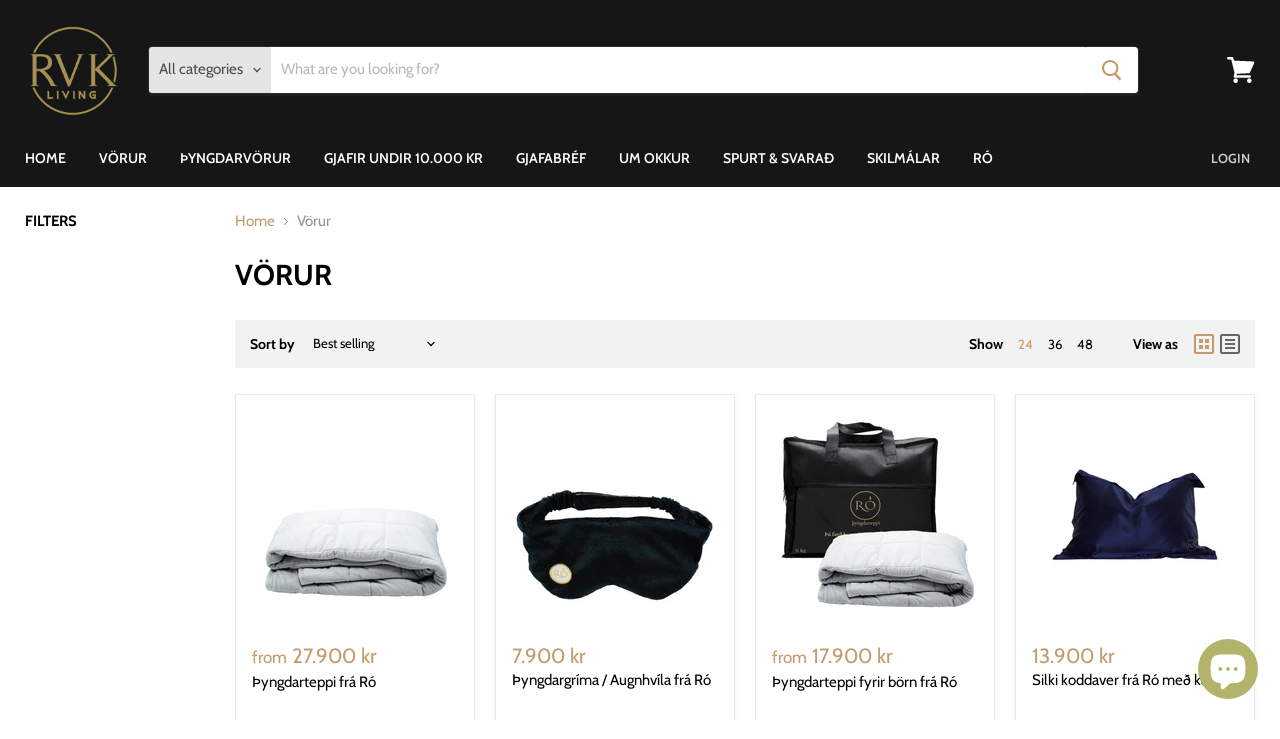

--- FILE ---
content_type: text/html; charset=utf-8
request_url: https://rvkliving.is/collections/vorur
body_size: 28016
content:
<!doctype html>
<html class="no-js no-touch" lang="en">
  <head>
    <meta charset="utf-8">
    <meta http-equiv="x-ua-compatible" content="IE=edge">

    <link rel="preconnect" href="https://cdn.shopify.com">
    <link rel="preconnect" href="https://fonts.shopifycdn.com">
    <link rel="preconnect" href="https://v.shopify.com">
    <link rel="preconnect" href="https://cdn.shopifycloud.com">

    <title>Vörur — RVK Living</title>

    

    
  <link rel="shortcut icon" href="//rvkliving.is/cdn/shop/files/rvklivingsvgull_32x32.jpg?v=1613763430" type="image/png">


    
      <link rel="canonical" href="https://rvkliving.is/collections/vorur" />
    

    <meta name="viewport" content="width=device-width">

    
    















<meta property="og:site_name" content="RVK Living">
<meta property="og:url" content="https://rvkliving.is/collections/vorur">
<meta property="og:title" content="Vörur">
<meta property="og:type" content="website">
<meta property="og:description" content="RVK Living">




















<meta name="twitter:title" content="Vörur">
<meta name="twitter:description" content="RVK Living">





    <link rel="preload" href="//rvkliving.is/cdn/fonts/cabin/cabin_n6.c6b1e64927bbec1c65aab7077888fb033480c4f7.woff2" as="font" crossorigin="anonymous">
    <link rel="preload" as="style" href="//rvkliving.is/cdn/shop/t/5/assets/theme.scss.css?v=33492339552874584011759259873">

    <script>window.performance && window.performance.mark && window.performance.mark('shopify.content_for_header.start');</script><meta id="shopify-digital-wallet" name="shopify-digital-wallet" content="/31999066250/digital_wallets/dialog">
<link rel="alternate" type="application/atom+xml" title="Feed" href="/collections/vorur.atom" />
<link rel="next" href="/collections/vorur?page=2">
<link rel="alternate" type="application/json+oembed" href="https://rvkliving.is/collections/vorur.oembed">
<script async="async" src="/checkouts/internal/preloads.js?locale=en-IS"></script>
<script id="shopify-features" type="application/json">{"accessToken":"7775faed5eb8184e96f7ef0f62921b50","betas":["rich-media-storefront-analytics"],"domain":"rvkliving.is","predictiveSearch":true,"shopId":31999066250,"locale":"en"}</script>
<script>var Shopify = Shopify || {};
Shopify.shop = "ka-heildverslun.myshopify.com";
Shopify.locale = "en";
Shopify.currency = {"active":"ISK","rate":"1.0"};
Shopify.country = "IS";
Shopify.theme = {"name":"Empire","id":102033457308,"schema_name":"Empire","schema_version":"5.3.0","theme_store_id":838,"role":"main"};
Shopify.theme.handle = "null";
Shopify.theme.style = {"id":null,"handle":null};
Shopify.cdnHost = "rvkliving.is/cdn";
Shopify.routes = Shopify.routes || {};
Shopify.routes.root = "/";</script>
<script type="module">!function(o){(o.Shopify=o.Shopify||{}).modules=!0}(window);</script>
<script>!function(o){function n(){var o=[];function n(){o.push(Array.prototype.slice.apply(arguments))}return n.q=o,n}var t=o.Shopify=o.Shopify||{};t.loadFeatures=n(),t.autoloadFeatures=n()}(window);</script>
<script id="shop-js-analytics" type="application/json">{"pageType":"collection"}</script>
<script defer="defer" async type="module" src="//rvkliving.is/cdn/shopifycloud/shop-js/modules/v2/client.init-shop-cart-sync_IZsNAliE.en.esm.js"></script>
<script defer="defer" async type="module" src="//rvkliving.is/cdn/shopifycloud/shop-js/modules/v2/chunk.common_0OUaOowp.esm.js"></script>
<script type="module">
  await import("//rvkliving.is/cdn/shopifycloud/shop-js/modules/v2/client.init-shop-cart-sync_IZsNAliE.en.esm.js");
await import("//rvkliving.is/cdn/shopifycloud/shop-js/modules/v2/chunk.common_0OUaOowp.esm.js");

  window.Shopify.SignInWithShop?.initShopCartSync?.({"fedCMEnabled":true,"windoidEnabled":true});

</script>
<script>(function() {
  var isLoaded = false;
  function asyncLoad() {
    if (isLoaded) return;
    isLoaded = true;
    var urls = ["https:\/\/cdn.shopify.com\/s\/files\/1\/0319\/9906\/6250\/t\/5\/assets\/booster_eu_cookie_31999066250.js?v=1593861469\u0026shop=ka-heildverslun.myshopify.com","https:\/\/lofreestuff.com\/api\/script?shop=ka-heildverslun.myshopify.com","https:\/\/lofreestuff.com\/api\/script?shop=ka-heildverslun.myshopify.com","https:\/\/lofreestuff.com\/api\/script?shop=ka-heildverslun.myshopify.com","https:\/\/cdn.hextom.com\/js\/freeshippingbar.js?shop=ka-heildverslun.myshopify.com"];
    for (var i = 0; i < urls.length; i++) {
      var s = document.createElement('script');
      s.type = 'text/javascript';
      s.async = true;
      s.src = urls[i];
      var x = document.getElementsByTagName('script')[0];
      x.parentNode.insertBefore(s, x);
    }
  };
  if(window.attachEvent) {
    window.attachEvent('onload', asyncLoad);
  } else {
    window.addEventListener('load', asyncLoad, false);
  }
})();</script>
<script id="__st">var __st={"a":31999066250,"offset":0,"reqid":"e081de57-8555-4df9-9db6-d5e8e5cacc6a-1768416759","pageurl":"rvkliving.is\/collections\/vorur","u":"c51ece719339","p":"collection","rtyp":"collection","rid":166929367178};</script>
<script>window.ShopifyPaypalV4VisibilityTracking = true;</script>
<script id="captcha-bootstrap">!function(){'use strict';const t='contact',e='account',n='new_comment',o=[[t,t],['blogs',n],['comments',n],[t,'customer']],c=[[e,'customer_login'],[e,'guest_login'],[e,'recover_customer_password'],[e,'create_customer']],r=t=>t.map((([t,e])=>`form[action*='/${t}']:not([data-nocaptcha='true']) input[name='form_type'][value='${e}']`)).join(','),a=t=>()=>t?[...document.querySelectorAll(t)].map((t=>t.form)):[];function s(){const t=[...o],e=r(t);return a(e)}const i='password',u='form_key',d=['recaptcha-v3-token','g-recaptcha-response','h-captcha-response',i],f=()=>{try{return window.sessionStorage}catch{return}},m='__shopify_v',_=t=>t.elements[u];function p(t,e,n=!1){try{const o=window.sessionStorage,c=JSON.parse(o.getItem(e)),{data:r}=function(t){const{data:e,action:n}=t;return t[m]||n?{data:e,action:n}:{data:t,action:n}}(c);for(const[e,n]of Object.entries(r))t.elements[e]&&(t.elements[e].value=n);n&&o.removeItem(e)}catch(o){console.error('form repopulation failed',{error:o})}}const l='form_type',E='cptcha';function T(t){t.dataset[E]=!0}const w=window,h=w.document,L='Shopify',v='ce_forms',y='captcha';let A=!1;((t,e)=>{const n=(g='f06e6c50-85a8-45c8-87d0-21a2b65856fe',I='https://cdn.shopify.com/shopifycloud/storefront-forms-hcaptcha/ce_storefront_forms_captcha_hcaptcha.v1.5.2.iife.js',D={infoText:'Protected by hCaptcha',privacyText:'Privacy',termsText:'Terms'},(t,e,n)=>{const o=w[L][v],c=o.bindForm;if(c)return c(t,g,e,D).then(n);var r;o.q.push([[t,g,e,D],n]),r=I,A||(h.body.append(Object.assign(h.createElement('script'),{id:'captcha-provider',async:!0,src:r})),A=!0)});var g,I,D;w[L]=w[L]||{},w[L][v]=w[L][v]||{},w[L][v].q=[],w[L][y]=w[L][y]||{},w[L][y].protect=function(t,e){n(t,void 0,e),T(t)},Object.freeze(w[L][y]),function(t,e,n,w,h,L){const[v,y,A,g]=function(t,e,n){const i=e?o:[],u=t?c:[],d=[...i,...u],f=r(d),m=r(i),_=r(d.filter((([t,e])=>n.includes(e))));return[a(f),a(m),a(_),s()]}(w,h,L),I=t=>{const e=t.target;return e instanceof HTMLFormElement?e:e&&e.form},D=t=>v().includes(t);t.addEventListener('submit',(t=>{const e=I(t);if(!e)return;const n=D(e)&&!e.dataset.hcaptchaBound&&!e.dataset.recaptchaBound,o=_(e),c=g().includes(e)&&(!o||!o.value);(n||c)&&t.preventDefault(),c&&!n&&(function(t){try{if(!f())return;!function(t){const e=f();if(!e)return;const n=_(t);if(!n)return;const o=n.value;o&&e.removeItem(o)}(t);const e=Array.from(Array(32),(()=>Math.random().toString(36)[2])).join('');!function(t,e){_(t)||t.append(Object.assign(document.createElement('input'),{type:'hidden',name:u})),t.elements[u].value=e}(t,e),function(t,e){const n=f();if(!n)return;const o=[...t.querySelectorAll(`input[type='${i}']`)].map((({name:t})=>t)),c=[...d,...o],r={};for(const[a,s]of new FormData(t).entries())c.includes(a)||(r[a]=s);n.setItem(e,JSON.stringify({[m]:1,action:t.action,data:r}))}(t,e)}catch(e){console.error('failed to persist form',e)}}(e),e.submit())}));const S=(t,e)=>{t&&!t.dataset[E]&&(n(t,e.some((e=>e===t))),T(t))};for(const o of['focusin','change'])t.addEventListener(o,(t=>{const e=I(t);D(e)&&S(e,y())}));const B=e.get('form_key'),M=e.get(l),P=B&&M;t.addEventListener('DOMContentLoaded',(()=>{const t=y();if(P)for(const e of t)e.elements[l].value===M&&p(e,B);[...new Set([...A(),...v().filter((t=>'true'===t.dataset.shopifyCaptcha))])].forEach((e=>S(e,t)))}))}(h,new URLSearchParams(w.location.search),n,t,e,['guest_login'])})(!0,!0)}();</script>
<script integrity="sha256-4kQ18oKyAcykRKYeNunJcIwy7WH5gtpwJnB7kiuLZ1E=" data-source-attribution="shopify.loadfeatures" defer="defer" src="//rvkliving.is/cdn/shopifycloud/storefront/assets/storefront/load_feature-a0a9edcb.js" crossorigin="anonymous"></script>
<script data-source-attribution="shopify.dynamic_checkout.dynamic.init">var Shopify=Shopify||{};Shopify.PaymentButton=Shopify.PaymentButton||{isStorefrontPortableWallets:!0,init:function(){window.Shopify.PaymentButton.init=function(){};var t=document.createElement("script");t.src="https://rvkliving.is/cdn/shopifycloud/portable-wallets/latest/portable-wallets.en.js",t.type="module",document.head.appendChild(t)}};
</script>
<script data-source-attribution="shopify.dynamic_checkout.buyer_consent">
  function portableWalletsHideBuyerConsent(e){var t=document.getElementById("shopify-buyer-consent"),n=document.getElementById("shopify-subscription-policy-button");t&&n&&(t.classList.add("hidden"),t.setAttribute("aria-hidden","true"),n.removeEventListener("click",e))}function portableWalletsShowBuyerConsent(e){var t=document.getElementById("shopify-buyer-consent"),n=document.getElementById("shopify-subscription-policy-button");t&&n&&(t.classList.remove("hidden"),t.removeAttribute("aria-hidden"),n.addEventListener("click",e))}window.Shopify?.PaymentButton&&(window.Shopify.PaymentButton.hideBuyerConsent=portableWalletsHideBuyerConsent,window.Shopify.PaymentButton.showBuyerConsent=portableWalletsShowBuyerConsent);
</script>
<script data-source-attribution="shopify.dynamic_checkout.cart.bootstrap">document.addEventListener("DOMContentLoaded",(function(){function t(){return document.querySelector("shopify-accelerated-checkout-cart, shopify-accelerated-checkout")}if(t())Shopify.PaymentButton.init();else{new MutationObserver((function(e,n){t()&&(Shopify.PaymentButton.init(),n.disconnect())})).observe(document.body,{childList:!0,subtree:!0})}}));
</script>

<script>window.performance && window.performance.mark && window.performance.mark('shopify.content_for_header.end');</script>

    <link href="//rvkliving.is/cdn/shop/t/5/assets/theme.scss.css?v=33492339552874584011759259873" rel="stylesheet" type="text/css" media="all" />
    <link href="//rvkliving.is/cdn/shop/t/5/assets/ripple.css?v=89494619418437521891592261187" rel="stylesheet" type="text/css" media="all" />
    <link rel="stylesheet" href="https://cdn.shopify.com/shopifycloud/shopify-plyr/v1.0/shopify-plyr.css">

    
    <script>
      window.Theme = window.Theme || {};
      window.Theme.routes = {
        "root_url": "/",
        "account_url": "/account",
        "account_login_url": "/account/login",
        "account_logout_url": "/account/logout",
        "account_register_url": "/account/register",
        "account_addresses_url": "/account/addresses",
        "collections_url": "/collections",
        "all_products_collection_url": "/collections/all",
        "search_url": "/search",
        "cart_url": "/cart",
        "cart_add_url": "/cart/add",
        "cart_change_url": "/cart/change",
        "cart_clear_url": "/cart/clear",
        "product_recommendations_url": "/recommendations/products",
      };
    </script>
  <!-- BEGIN app block: shopify://apps/seguno-popups/blocks/popup-app-embed/f53bd66f-9a20-4ce2-ae2e-ccbd0148bd4b --><meta property="seguno:shop-id" content="31999066250" />


<!-- END app block --><script src="https://cdn.shopify.com/extensions/0199c427-df3e-7dbf-8171-b4fecbfad766/popup-11/assets/popup.js" type="text/javascript" defer="defer"></script>
<script src="https://cdn.shopify.com/extensions/7bc9bb47-adfa-4267-963e-cadee5096caf/inbox-1252/assets/inbox-chat-loader.js" type="text/javascript" defer="defer"></script>
<script src="https://cdn.shopify.com/extensions/8d2c31d3-a828-4daf-820f-80b7f8e01c39/nova-eu-cookie-bar-gdpr-4/assets/nova-cookie-app-embed.js" type="text/javascript" defer="defer"></script>
<link href="https://cdn.shopify.com/extensions/8d2c31d3-a828-4daf-820f-80b7f8e01c39/nova-eu-cookie-bar-gdpr-4/assets/nova-cookie.css" rel="stylesheet" type="text/css" media="all">
<meta property="og:image" content="https://cdn.shopify.com/s/files/1/0319/9906/6250/files/rvkliving_svhvitt.2_e806493d-68e6-4e8b-aea8-2060f25daa21.jpg?v=1598727530" />
<meta property="og:image:secure_url" content="https://cdn.shopify.com/s/files/1/0319/9906/6250/files/rvkliving_svhvitt.2_e806493d-68e6-4e8b-aea8-2060f25daa21.jpg?v=1598727530" />
<meta property="og:image:width" content="3731" />
<meta property="og:image:height" content="3767" />
<link href="https://monorail-edge.shopifysvc.com" rel="dns-prefetch">
<script>(function(){if ("sendBeacon" in navigator && "performance" in window) {try {var session_token_from_headers = performance.getEntriesByType('navigation')[0].serverTiming.find(x => x.name == '_s').description;} catch {var session_token_from_headers = undefined;}var session_cookie_matches = document.cookie.match(/_shopify_s=([^;]*)/);var session_token_from_cookie = session_cookie_matches && session_cookie_matches.length === 2 ? session_cookie_matches[1] : "";var session_token = session_token_from_headers || session_token_from_cookie || "";function handle_abandonment_event(e) {var entries = performance.getEntries().filter(function(entry) {return /monorail-edge.shopifysvc.com/.test(entry.name);});if (!window.abandonment_tracked && entries.length === 0) {window.abandonment_tracked = true;var currentMs = Date.now();var navigation_start = performance.timing.navigationStart;var payload = {shop_id: 31999066250,url: window.location.href,navigation_start,duration: currentMs - navigation_start,session_token,page_type: "collection"};window.navigator.sendBeacon("https://monorail-edge.shopifysvc.com/v1/produce", JSON.stringify({schema_id: "online_store_buyer_site_abandonment/1.1",payload: payload,metadata: {event_created_at_ms: currentMs,event_sent_at_ms: currentMs}}));}}window.addEventListener('pagehide', handle_abandonment_event);}}());</script>
<script id="web-pixels-manager-setup">(function e(e,d,r,n,o){if(void 0===o&&(o={}),!Boolean(null===(a=null===(i=window.Shopify)||void 0===i?void 0:i.analytics)||void 0===a?void 0:a.replayQueue)){var i,a;window.Shopify=window.Shopify||{};var t=window.Shopify;t.analytics=t.analytics||{};var s=t.analytics;s.replayQueue=[],s.publish=function(e,d,r){return s.replayQueue.push([e,d,r]),!0};try{self.performance.mark("wpm:start")}catch(e){}var l=function(){var e={modern:/Edge?\/(1{2}[4-9]|1[2-9]\d|[2-9]\d{2}|\d{4,})\.\d+(\.\d+|)|Firefox\/(1{2}[4-9]|1[2-9]\d|[2-9]\d{2}|\d{4,})\.\d+(\.\d+|)|Chrom(ium|e)\/(9{2}|\d{3,})\.\d+(\.\d+|)|(Maci|X1{2}).+ Version\/(15\.\d+|(1[6-9]|[2-9]\d|\d{3,})\.\d+)([,.]\d+|)( \(\w+\)|)( Mobile\/\w+|) Safari\/|Chrome.+OPR\/(9{2}|\d{3,})\.\d+\.\d+|(CPU[ +]OS|iPhone[ +]OS|CPU[ +]iPhone|CPU IPhone OS|CPU iPad OS)[ +]+(15[._]\d+|(1[6-9]|[2-9]\d|\d{3,})[._]\d+)([._]\d+|)|Android:?[ /-](13[3-9]|1[4-9]\d|[2-9]\d{2}|\d{4,})(\.\d+|)(\.\d+|)|Android.+Firefox\/(13[5-9]|1[4-9]\d|[2-9]\d{2}|\d{4,})\.\d+(\.\d+|)|Android.+Chrom(ium|e)\/(13[3-9]|1[4-9]\d|[2-9]\d{2}|\d{4,})\.\d+(\.\d+|)|SamsungBrowser\/([2-9]\d|\d{3,})\.\d+/,legacy:/Edge?\/(1[6-9]|[2-9]\d|\d{3,})\.\d+(\.\d+|)|Firefox\/(5[4-9]|[6-9]\d|\d{3,})\.\d+(\.\d+|)|Chrom(ium|e)\/(5[1-9]|[6-9]\d|\d{3,})\.\d+(\.\d+|)([\d.]+$|.*Safari\/(?![\d.]+ Edge\/[\d.]+$))|(Maci|X1{2}).+ Version\/(10\.\d+|(1[1-9]|[2-9]\d|\d{3,})\.\d+)([,.]\d+|)( \(\w+\)|)( Mobile\/\w+|) Safari\/|Chrome.+OPR\/(3[89]|[4-9]\d|\d{3,})\.\d+\.\d+|(CPU[ +]OS|iPhone[ +]OS|CPU[ +]iPhone|CPU IPhone OS|CPU iPad OS)[ +]+(10[._]\d+|(1[1-9]|[2-9]\d|\d{3,})[._]\d+)([._]\d+|)|Android:?[ /-](13[3-9]|1[4-9]\d|[2-9]\d{2}|\d{4,})(\.\d+|)(\.\d+|)|Mobile Safari.+OPR\/([89]\d|\d{3,})\.\d+\.\d+|Android.+Firefox\/(13[5-9]|1[4-9]\d|[2-9]\d{2}|\d{4,})\.\d+(\.\d+|)|Android.+Chrom(ium|e)\/(13[3-9]|1[4-9]\d|[2-9]\d{2}|\d{4,})\.\d+(\.\d+|)|Android.+(UC? ?Browser|UCWEB|U3)[ /]?(15\.([5-9]|\d{2,})|(1[6-9]|[2-9]\d|\d{3,})\.\d+)\.\d+|SamsungBrowser\/(5\.\d+|([6-9]|\d{2,})\.\d+)|Android.+MQ{2}Browser\/(14(\.(9|\d{2,})|)|(1[5-9]|[2-9]\d|\d{3,})(\.\d+|))(\.\d+|)|K[Aa][Ii]OS\/(3\.\d+|([4-9]|\d{2,})\.\d+)(\.\d+|)/},d=e.modern,r=e.legacy,n=navigator.userAgent;return n.match(d)?"modern":n.match(r)?"legacy":"unknown"}(),u="modern"===l?"modern":"legacy",c=(null!=n?n:{modern:"",legacy:""})[u],f=function(e){return[e.baseUrl,"/wpm","/b",e.hashVersion,"modern"===e.buildTarget?"m":"l",".js"].join("")}({baseUrl:d,hashVersion:r,buildTarget:u}),m=function(e){var d=e.version,r=e.bundleTarget,n=e.surface,o=e.pageUrl,i=e.monorailEndpoint;return{emit:function(e){var a=e.status,t=e.errorMsg,s=(new Date).getTime(),l=JSON.stringify({metadata:{event_sent_at_ms:s},events:[{schema_id:"web_pixels_manager_load/3.1",payload:{version:d,bundle_target:r,page_url:o,status:a,surface:n,error_msg:t},metadata:{event_created_at_ms:s}}]});if(!i)return console&&console.warn&&console.warn("[Web Pixels Manager] No Monorail endpoint provided, skipping logging."),!1;try{return self.navigator.sendBeacon.bind(self.navigator)(i,l)}catch(e){}var u=new XMLHttpRequest;try{return u.open("POST",i,!0),u.setRequestHeader("Content-Type","text/plain"),u.send(l),!0}catch(e){return console&&console.warn&&console.warn("[Web Pixels Manager] Got an unhandled error while logging to Monorail."),!1}}}}({version:r,bundleTarget:l,surface:e.surface,pageUrl:self.location.href,monorailEndpoint:e.monorailEndpoint});try{o.browserTarget=l,function(e){var d=e.src,r=e.async,n=void 0===r||r,o=e.onload,i=e.onerror,a=e.sri,t=e.scriptDataAttributes,s=void 0===t?{}:t,l=document.createElement("script"),u=document.querySelector("head"),c=document.querySelector("body");if(l.async=n,l.src=d,a&&(l.integrity=a,l.crossOrigin="anonymous"),s)for(var f in s)if(Object.prototype.hasOwnProperty.call(s,f))try{l.dataset[f]=s[f]}catch(e){}if(o&&l.addEventListener("load",o),i&&l.addEventListener("error",i),u)u.appendChild(l);else{if(!c)throw new Error("Did not find a head or body element to append the script");c.appendChild(l)}}({src:f,async:!0,onload:function(){if(!function(){var e,d;return Boolean(null===(d=null===(e=window.Shopify)||void 0===e?void 0:e.analytics)||void 0===d?void 0:d.initialized)}()){var d=window.webPixelsManager.init(e)||void 0;if(d){var r=window.Shopify.analytics;r.replayQueue.forEach((function(e){var r=e[0],n=e[1],o=e[2];d.publishCustomEvent(r,n,o)})),r.replayQueue=[],r.publish=d.publishCustomEvent,r.visitor=d.visitor,r.initialized=!0}}},onerror:function(){return m.emit({status:"failed",errorMsg:"".concat(f," has failed to load")})},sri:function(e){var d=/^sha384-[A-Za-z0-9+/=]+$/;return"string"==typeof e&&d.test(e)}(c)?c:"",scriptDataAttributes:o}),m.emit({status:"loading"})}catch(e){m.emit({status:"failed",errorMsg:(null==e?void 0:e.message)||"Unknown error"})}}})({shopId: 31999066250,storefrontBaseUrl: "https://rvkliving.is",extensionsBaseUrl: "https://extensions.shopifycdn.com/cdn/shopifycloud/web-pixels-manager",monorailEndpoint: "https://monorail-edge.shopifysvc.com/unstable/produce_batch",surface: "storefront-renderer",enabledBetaFlags: ["2dca8a86","a0d5f9d2"],webPixelsConfigList: [{"id":"61702321","eventPayloadVersion":"v1","runtimeContext":"LAX","scriptVersion":"1","type":"CUSTOM","privacyPurposes":["MARKETING"],"name":"Meta pixel (migrated)"},{"id":"shopify-app-pixel","configuration":"{}","eventPayloadVersion":"v1","runtimeContext":"STRICT","scriptVersion":"0450","apiClientId":"shopify-pixel","type":"APP","privacyPurposes":["ANALYTICS","MARKETING"]},{"id":"shopify-custom-pixel","eventPayloadVersion":"v1","runtimeContext":"LAX","scriptVersion":"0450","apiClientId":"shopify-pixel","type":"CUSTOM","privacyPurposes":["ANALYTICS","MARKETING"]}],isMerchantRequest: false,initData: {"shop":{"name":"RVK Living","paymentSettings":{"currencyCode":"ISK"},"myshopifyDomain":"ka-heildverslun.myshopify.com","countryCode":"IS","storefrontUrl":"https:\/\/rvkliving.is"},"customer":null,"cart":null,"checkout":null,"productVariants":[],"purchasingCompany":null},},"https://rvkliving.is/cdn","7cecd0b6w90c54c6cpe92089d5m57a67346",{"modern":"","legacy":""},{"shopId":"31999066250","storefrontBaseUrl":"https:\/\/rvkliving.is","extensionBaseUrl":"https:\/\/extensions.shopifycdn.com\/cdn\/shopifycloud\/web-pixels-manager","surface":"storefront-renderer","enabledBetaFlags":"[\"2dca8a86\", \"a0d5f9d2\"]","isMerchantRequest":"false","hashVersion":"7cecd0b6w90c54c6cpe92089d5m57a67346","publish":"custom","events":"[[\"page_viewed\",{}],[\"collection_viewed\",{\"collection\":{\"id\":\"166929367178\",\"title\":\"Vörur\",\"productVariants\":[{\"price\":{\"amount\":27900.0,\"currencyCode\":\"ISK\"},\"product\":{\"title\":\"Þyngdarteppi frá Ró\",\"vendor\":\"RVK Living\",\"id\":\"4933352292490\",\"untranslatedTitle\":\"Þyngdarteppi frá Ró\",\"url\":\"\/products\/thyngdarteppi\",\"type\":\"Hugarró\"},\"id\":\"33735634059402\",\"image\":{\"src\":\"\/\/rvkliving.is\/cdn\/shop\/products\/teppi.jpg?v=1596285363\"},\"sku\":\"2\",\"title\":\"6 Kg\",\"untranslatedTitle\":\"6 Kg\"},{\"price\":{\"amount\":7900.0,\"currencyCode\":\"ISK\"},\"product\":{\"title\":\"Þyngdargríma \/ Augnhvíla frá Ró\",\"vendor\":\"RVK Living\",\"id\":\"5280383500444\",\"untranslatedTitle\":\"Þyngdargríma \/ Augnhvíla frá Ró\",\"url\":\"\/products\/thyngdargrima-augnhvila\",\"type\":\"Hugarró\"},\"id\":\"34590249484444\",\"image\":{\"src\":\"\/\/rvkliving.is\/cdn\/shop\/products\/grima.jpg?v=1596285526\"},\"sku\":\"1\",\"title\":\"Default Title\",\"untranslatedTitle\":\"Default Title\"},{\"price\":{\"amount\":19900.0,\"currencyCode\":\"ISK\"},\"product\":{\"title\":\"Þyngdarteppi fyrir börn frá Ró\",\"vendor\":\"RVK Living\",\"id\":\"6102576758961\",\"untranslatedTitle\":\"Þyngdarteppi fyrir börn frá Ró\",\"url\":\"\/products\/thyngdarteppi-fyrir-born-2-kg\",\"type\":\"Heimilið\"},\"id\":\"37616139370673\",\"image\":{\"src\":\"\/\/rvkliving.is\/cdn\/shop\/products\/image_902dacd1-5223-45e6-8c15-2ef76617eafb.jpg?v=1606403303\"},\"sku\":\"6\",\"title\":\"4 kg\",\"untranslatedTitle\":\"4 kg\"},{\"price\":{\"amount\":13900.0,\"currencyCode\":\"ISK\"},\"product\":{\"title\":\"Silki koddaver frá Ró með kanti\",\"vendor\":\"RVK Living\",\"id\":\"6714293452977\",\"untranslatedTitle\":\"Silki koddaver frá Ró með kanti\",\"url\":\"\/products\/silki-koddaver-fra-ro\",\"type\":\"Koddaver\"},\"id\":\"39931226783921\",\"image\":{\"src\":\"\/\/rvkliving.is\/cdn\/shop\/products\/koddaver1.png?v=1636625293\"},\"sku\":\"\",\"title\":\"Default Title\",\"untranslatedTitle\":\"Default Title\"},{\"price\":{\"amount\":49900.0,\"currencyCode\":\"ISK\"},\"product\":{\"title\":\"Nuddbyssa frá Pulseroll\",\"vendor\":\"KÁ heildverslun\",\"id\":\"4535766352010\",\"untranslatedTitle\":\"Nuddbyssa frá Pulseroll\",\"url\":\"\/products\/pullsroll-nuddbyssa\",\"type\":\"Nudd\"},\"id\":\"32097856684170\",\"image\":{\"src\":\"\/\/rvkliving.is\/cdn\/shop\/products\/black-main-gun-image.jpg?v=1622288999\"},\"sku\":\"4\",\"title\":\"Default Title\",\"untranslatedTitle\":\"Default Title\"},{\"price\":{\"amount\":8900.0,\"currencyCode\":\"ISK\"},\"product\":{\"title\":\"Stútur á garðslöngu, svart, cobra eða hlébarða\",\"vendor\":\"Garden Glory\",\"id\":\"6074170441905\",\"untranslatedTitle\":\"Stútur á garðslöngu, svart, cobra eða hlébarða\",\"url\":\"\/products\/stutur-a-gardslongu-svart-cobra-eda-hlebarda\",\"type\":\"Garðvörur\"},\"id\":\"37525230190769\",\"image\":{\"src\":\"\/\/rvkliving.is\/cdn\/shop\/products\/image_375658b6-11e4-45d4-bb62-01219b5e46d2.jpg?v=1605052302\"},\"sku\":\"\",\"title\":\"Svart\",\"untranslatedTitle\":\"Svart\"},{\"price\":{\"amount\":3900.0,\"currencyCode\":\"ISK\"},\"product\":{\"title\":\"Vintage Hendrick's gin viðarkassar\",\"vendor\":\"Andy Thornton\",\"id\":\"6074133184689\",\"untranslatedTitle\":\"Vintage Hendrick's gin viðarkassar\",\"url\":\"\/products\/vintage-vidarkassar\",\"type\":\"Skrautmunir\"},\"id\":\"37525111472305\",\"image\":{\"src\":\"\/\/rvkliving.is\/cdn\/shop\/products\/vorurmyndirsamanArtboard1copy11.jpg?v=1605050573\"},\"sku\":\"\",\"title\":\"Stærð 1\",\"untranslatedTitle\":\"Stærð 1\"},{\"price\":{\"amount\":2900.0,\"currencyCode\":\"ISK\"},\"product\":{\"title\":\"Slow Puzzle\",\"vendor\":\"DOIY\",\"id\":\"6148820238513\",\"untranslatedTitle\":\"Slow Puzzle\",\"url\":\"\/products\/slow-puzzle-hand\",\"type\":\"Púsluspil\"},\"id\":\"37761977680049\",\"image\":{\"src\":\"\/\/rvkliving.is\/cdn\/shop\/products\/puzzle_globe.jpg?v=1608248084\"},\"sku\":\"DYPUZZLGL\",\"title\":\"Globe\",\"untranslatedTitle\":\"Globe\"},{\"price\":{\"amount\":6900.0,\"currencyCode\":\"ISK\"},\"product\":{\"title\":\"Vökvunarkanna 4L\",\"vendor\":\"Garden Glory\",\"id\":\"4933366677642\",\"untranslatedTitle\":\"Vökvunarkanna 4L\",\"url\":\"\/products\/vatnskanna\",\"type\":\"Garðvörur\"},\"id\":\"33486109212810\",\"image\":{\"src\":\"\/\/rvkliving.is\/cdn\/shop\/products\/litil-kanna-gra.jpg?v=1596286647\"},\"sku\":\"\",\"title\":\"Default Title\",\"untranslatedTitle\":\"Default Title\"},{\"price\":{\"amount\":24900.0,\"currencyCode\":\"ISK\"},\"product\":{\"title\":\"Garðslöngur frá Garden Glory\",\"vendor\":\"Garden Glory\",\"id\":\"4933343641738\",\"untranslatedTitle\":\"Garðslöngur frá Garden Glory\",\"url\":\"\/products\/gardyrkju-slanga\",\"type\":\"Garðvörur\"},\"id\":\"33735226687626\",\"image\":{\"src\":\"\/\/rvkliving.is\/cdn\/shop\/products\/92511738_527285054654464_348945562856325120_n.jpg?v=1596287565\"},\"sku\":\"\",\"title\":\"Black Swan\",\"untranslatedTitle\":\"Black Swan\"},{\"price\":{\"amount\":4900.0,\"currencyCode\":\"ISK\"},\"product\":{\"title\":\"Vínupptakari Cobra\",\"vendor\":\"DOIY\",\"id\":\"6146667544753\",\"untranslatedTitle\":\"Vínupptakari Cobra\",\"url\":\"\/products\/vinupptakari-cobra\",\"type\":\"Vínupptakari\"},\"id\":\"37756098969777\",\"image\":{\"src\":\"\/\/rvkliving.is\/cdn\/shop\/products\/Mamba_korkuppt_gold.png?v=1608159485\"},\"sku\":\"DYMAMCOAG\",\"title\":\"Gull\",\"untranslatedTitle\":\"Gull\"},{\"price\":{\"amount\":7400.0,\"currencyCode\":\"ISK\"},\"product\":{\"title\":\"Garðhanskar\",\"vendor\":\"Garden Glory\",\"id\":\"4933358911626\",\"untranslatedTitle\":\"Garðhanskar\",\"url\":\"\/products\/hanski\",\"type\":\"Garðvörur\"},\"id\":\"33735099777162\",\"image\":{\"src\":\"\/\/rvkliving.is\/cdn\/shop\/products\/Silver-bullet-gloves_fc841d3e-8595-448e-bf10-5a147e5b2a60.jpg?v=1596286215\"},\"sku\":\"8\",\"title\":\"Small \/ Silver\",\"untranslatedTitle\":\"Small \/ Silver\"},{\"price\":{\"amount\":15900.0,\"currencyCode\":\"ISK\"},\"product\":{\"title\":\"Íshnöttur frá Fraicheur\",\"vendor\":\"Fraicheur\",\"id\":\"4933316378762\",\"untranslatedTitle\":\"Íshnöttur frá Fraicheur\",\"url\":\"\/products\/fraichure\",\"type\":\"húðumhirða\"},\"id\":\"33735556694154\",\"image\":{\"src\":\"\/\/rvkliving.is\/cdn\/shop\/products\/92482428_1591785574304008_3074147813051858944_n.jpg?v=1596287161\"},\"sku\":\"\",\"title\":\"Blár\",\"untranslatedTitle\":\"Blár\"},{\"price\":{\"amount\":3900.0,\"currencyCode\":\"ISK\"},\"product\":{\"title\":\"50 cocktails to taste in life\",\"vendor\":\"DOIY\",\"id\":\"6148775870641\",\"untranslatedTitle\":\"50 cocktails to taste in life\",\"url\":\"\/products\/50-cocktails-to-do-in-life\",\"type\":\"dagatal\"},\"id\":\"37761912307889\",\"image\":{\"src\":\"\/\/rvkliving.is\/cdn\/shop\/products\/50_cocktail.jpg?v=1608245359\"},\"sku\":\"DYPOSTCOE\",\"title\":\"Default Title\",\"untranslatedTitle\":\"Default Title\"},{\"price\":{\"amount\":3900.0,\"currencyCode\":\"ISK\"},\"product\":{\"title\":\"Upptakari Cobra\",\"vendor\":\"DOIY\",\"id\":\"6146672001201\",\"untranslatedTitle\":\"Upptakari Cobra\",\"url\":\"\/products\/upptakari-cobra\",\"type\":\"Upptakari\"},\"id\":\"37756111126705\",\"image\":{\"src\":\"\/\/rvkliving.is\/cdn\/shop\/products\/l_pner.mamba.messing.jpg?v=1608160721\"},\"sku\":\"DYMAMBOAG\",\"title\":\"Gull\",\"untranslatedTitle\":\"Gull\"},{\"price\":{\"amount\":3990.0,\"currencyCode\":\"ISK\"},\"product\":{\"title\":\"Tappi í vínflösku Cobra\",\"vendor\":\"DOIY\",\"id\":\"6146663678129\",\"untranslatedTitle\":\"Tappi í vínflösku Cobra\",\"url\":\"\/products\/tappi-i-vinflosku-cobra\",\"type\":\"Barvörur\"},\"id\":\"37756092481713\",\"image\":{\"src\":\"\/\/rvkliving.is\/cdn\/shop\/products\/Mamba_winestopper_gold.jpg?v=1608159084\"},\"sku\":\"DYMAMBSAG\",\"title\":\"Gull\",\"untranslatedTitle\":\"Gull\"},{\"price\":{\"amount\":19900.0,\"currencyCode\":\"ISK\"},\"product\":{\"title\":\"Ljónapottur lítill svartur\",\"vendor\":\"Garden Glory\",\"id\":\"5450073047196\",\"untranslatedTitle\":\"Ljónapottur lítill svartur\",\"url\":\"\/products\/ljonapottur-litill-svartur\",\"type\":\"Blómapottur\"},\"id\":\"35289246597276\",\"image\":{\"src\":\"\/\/rvkliving.is\/cdn\/shop\/products\/image_93327e82-762d-449a-9462-e506f73794fe.jpg?v=1605198294\"},\"sku\":\"\",\"title\":\"Default Title\",\"untranslatedTitle\":\"Default Title\"},{\"price\":{\"amount\":32900.0,\"currencyCode\":\"ISK\"},\"product\":{\"title\":\"Klóin veggupphengi fyrir garðslöngu\",\"vendor\":\"Garden Glory\",\"id\":\"6073933234353\",\"untranslatedTitle\":\"Klóin veggupphengi fyrir garðslöngu\",\"url\":\"\/products\/kloin-veggupphengi-fyrir-gardslongu\",\"type\":\"\"},\"id\":\"37524552941745\",\"image\":{\"src\":\"\/\/rvkliving.is\/cdn\/shop\/products\/vorurArtboard1copy7.jpg?v=1605041320\"},\"sku\":\"\",\"title\":\"Default Title\",\"untranslatedTitle\":\"Default Title\"},{\"price\":{\"amount\":49900.0,\"currencyCode\":\"ISK\"},\"product\":{\"title\":\"Veggupphengi fyrir garðslöngu svart \\\"Hreindýrahorn\\\"\",\"vendor\":\"Garden Glory\",\"id\":\"6073878577329\",\"untranslatedTitle\":\"Veggupphengi fyrir garðslöngu svart \\\"Hreindýrahorn\\\"\",\"url\":\"\/products\/veggupphengi-fyrir-gardslongu-svart\",\"type\":\"upphengi\"},\"id\":\"37524390281393\",\"image\":{\"src\":\"\/\/rvkliving.is\/cdn\/shop\/products\/image.jpg?v=1605039532\"},\"sku\":\"\",\"title\":\"Default Title\",\"untranslatedTitle\":\"Default Title\"},{\"price\":{\"amount\":19900.0,\"currencyCode\":\"ISK\"},\"product\":{\"title\":\"Blómapottur api lítill\",\"vendor\":\"Garden Glory\",\"id\":\"5445498241180\",\"untranslatedTitle\":\"Blómapottur api lítill\",\"url\":\"\/products\/apa-pottur-litill\",\"type\":\"Blómapottur\"},\"id\":\"35272292565148\",\"image\":{\"src\":\"\/\/rvkliving.is\/cdn\/shop\/products\/api.jpg?v=1596286312\"},\"sku\":\"\",\"title\":\"Default Title\",\"untranslatedTitle\":\"Default Title\"},{\"price\":{\"amount\":7900.0,\"currencyCode\":\"ISK\"},\"product\":{\"title\":\"Gerðu Meira Plakat\",\"vendor\":\"RVK Living\",\"id\":\"7399257604273\",\"untranslatedTitle\":\"Gerðu Meira Plakat\",\"url\":\"\/products\/gerdu-meir-50x70cm\",\"type\":\"Veggspjöld\"},\"id\":\"42403264528561\",\"image\":{\"src\":\"\/\/rvkliving.is\/cdn\/shop\/products\/image_0de8e9ce-3c33-41b5-b26a-1b5b605870e5.jpg?v=1672144267\"},\"sku\":\"\",\"title\":\"50x70cm\",\"untranslatedTitle\":\"50x70cm\"},{\"price\":{\"amount\":2490.0,\"currencyCode\":\"ISK\"},\"product\":{\"title\":\"Jólaskraut bulldog\",\"vendor\":\"KÁ heildverslun\",\"id\":\"7398508953777\",\"untranslatedTitle\":\"Jólaskraut bulldog\",\"url\":\"\/products\/jolaskraut-bulldog\",\"type\":\"Jólaskraut\"},\"id\":\"42397473833137\",\"image\":{\"src\":\"\/\/rvkliving.is\/cdn\/shop\/products\/bulldog.jpg?v=1671788758\"},\"sku\":\"\",\"title\":\"Default Title\",\"untranslatedTitle\":\"Default Title\"},{\"price\":{\"amount\":2900.0,\"currencyCode\":\"ISK\"},\"product\":{\"title\":\"Jólaskraut hnotubrjótur\",\"vendor\":\"RVK Living\",\"id\":\"7398509150385\",\"untranslatedTitle\":\"Jólaskraut hnotubrjótur\",\"url\":\"\/products\/jolaskraut-hnotubrjotur-bleikur\",\"type\":\"Jólaskraut\"},\"id\":\"42397475504305\",\"image\":{\"src\":\"\/\/rvkliving.is\/cdn\/shop\/products\/hnotubrjotur_raudur.jpg?v=1671789076\"},\"sku\":\"\",\"title\":\"Rauður\",\"untranslatedTitle\":\"Rauður\"},{\"price\":{\"amount\":2490.0,\"currencyCode\":\"ISK\"},\"product\":{\"title\":\"Jólaskraut pylsuhundur\",\"vendor\":\"KÁ heildverslun\",\"id\":\"7398508888241\",\"untranslatedTitle\":\"Jólaskraut pylsuhundur\",\"url\":\"\/products\/jolaskraut-pylsuhundur\",\"type\":\"Jólaskraut\"},\"id\":\"42397473472689\",\"image\":{\"src\":\"\/\/rvkliving.is\/cdn\/shop\/products\/pylsuhundur.jpg?v=1671788659\"},\"sku\":\"\",\"title\":\"Default Title\",\"untranslatedTitle\":\"Default Title\"}]}}]]"});</script><script>
  window.ShopifyAnalytics = window.ShopifyAnalytics || {};
  window.ShopifyAnalytics.meta = window.ShopifyAnalytics.meta || {};
  window.ShopifyAnalytics.meta.currency = 'ISK';
  var meta = {"products":[{"id":4933352292490,"gid":"gid:\/\/shopify\/Product\/4933352292490","vendor":"RVK Living","type":"Hugarró","handle":"thyngdarteppi","variants":[{"id":33735634059402,"price":2790000,"name":"Þyngdarteppi frá Ró - 6 Kg","public_title":"6 Kg","sku":"2"},{"id":33735634092170,"price":2870000,"name":"Þyngdarteppi frá Ró - 8 Kg","public_title":"8 Kg","sku":"3"},{"id":37550404599985,"price":2990000,"name":"Þyngdarteppi frá Ró - 10 kg","public_title":"10 kg","sku":"5"}],"remote":false},{"id":5280383500444,"gid":"gid:\/\/shopify\/Product\/5280383500444","vendor":"RVK Living","type":"Hugarró","handle":"thyngdargrima-augnhvila","variants":[{"id":34590249484444,"price":790000,"name":"Þyngdargríma \/ Augnhvíla frá Ró","public_title":null,"sku":"1"}],"remote":false},{"id":6102576758961,"gid":"gid:\/\/shopify\/Product\/6102576758961","vendor":"RVK Living","type":"Heimilið","handle":"thyngdarteppi-fyrir-born-2-kg","variants":[{"id":37616139370673,"price":1990000,"name":"Þyngdarteppi fyrir börn frá Ró - 4 kg","public_title":"4 kg","sku":"6"},{"id":37616172990641,"price":1790000,"name":"Þyngdarteppi fyrir börn frá Ró - 2 kg","public_title":"2 kg","sku":"7"}],"remote":false},{"id":6714293452977,"gid":"gid:\/\/shopify\/Product\/6714293452977","vendor":"RVK Living","type":"Koddaver","handle":"silki-koddaver-fra-ro","variants":[{"id":39931226783921,"price":1390000,"name":"Silki koddaver frá Ró með kanti","public_title":null,"sku":""}],"remote":false},{"id":4535766352010,"gid":"gid:\/\/shopify\/Product\/4535766352010","vendor":"KÁ heildverslun","type":"Nudd","handle":"pullsroll-nuddbyssa","variants":[{"id":32097856684170,"price":4990000,"name":"Nuddbyssa frá Pulseroll","public_title":null,"sku":"4"}],"remote":false},{"id":6074170441905,"gid":"gid:\/\/shopify\/Product\/6074170441905","vendor":"Garden Glory","type":"Garðvörur","handle":"stutur-a-gardslongu-svart-cobra-eda-hlebarda","variants":[{"id":37525230190769,"price":890000,"name":"Stútur á garðslöngu, svart, cobra eða hlébarða - Svart","public_title":"Svart","sku":""},{"id":37525230223537,"price":990000,"name":"Stútur á garðslöngu, svart, cobra eða hlébarða - Cobra","public_title":"Cobra","sku":""},{"id":37525230256305,"price":990000,"name":"Stútur á garðslöngu, svart, cobra eða hlébarða - Hlébarða","public_title":"Hlébarða","sku":""}],"remote":false},{"id":6074133184689,"gid":"gid:\/\/shopify\/Product\/6074133184689","vendor":"Andy Thornton","type":"Skrautmunir","handle":"vintage-vidarkassar","variants":[{"id":37525111472305,"price":390000,"name":"Vintage Hendrick's gin viðarkassar - Stærð 1","public_title":"Stærð 1","sku":""},{"id":37525111505073,"price":490000,"name":"Vintage Hendrick's gin viðarkassar - stærð 2","public_title":"stærð 2","sku":""},{"id":37525111537841,"price":590000,"name":"Vintage Hendrick's gin viðarkassar - stærð 3","public_title":"stærð 3","sku":""},{"id":37525111570609,"price":690000,"name":"Vintage Hendrick's gin viðarkassar - stærð 4","public_title":"stærð 4","sku":""},{"id":37525111603377,"price":790000,"name":"Vintage Hendrick's gin viðarkassar - stærð 5","public_title":"stærð 5","sku":""}],"remote":false},{"id":6148820238513,"gid":"gid:\/\/shopify\/Product\/6148820238513","vendor":"DOIY","type":"Púsluspil","handle":"slow-puzzle-hand","variants":[{"id":37761977680049,"price":290000,"name":"Slow Puzzle - Globe","public_title":"Globe","sku":"DYPUZZLGL"},{"id":37761977712817,"price":290000,"name":"Slow Puzzle - Hand","public_title":"Hand","sku":"DYPUZZLHA"}],"remote":false},{"id":4933366677642,"gid":"gid:\/\/shopify\/Product\/4933366677642","vendor":"Garden Glory","type":"Garðvörur","handle":"vatnskanna","variants":[{"id":33486109212810,"price":690000,"name":"Vökvunarkanna 4L","public_title":null,"sku":""}],"remote":false},{"id":4933343641738,"gid":"gid:\/\/shopify\/Product\/4933343641738","vendor":"Garden Glory","type":"Garðvörur","handle":"gardyrkju-slanga","variants":[{"id":33735226687626,"price":2490000,"name":"Garðslöngur frá Garden Glory - Black Swan","public_title":"Black Swan","sku":""},{"id":33735226720394,"price":2490000,"name":"Garðslöngur frá Garden Glory - Gold Digger","public_title":"Gold Digger","sku":""},{"id":33735226753162,"price":2490000,"name":"Garðslöngur frá Garden Glory - Caribbean Kiss","public_title":"Caribbean Kiss","sku":""},{"id":33735226785930,"price":2490000,"name":"Garðslöngur frá Garden Glory - Rusty Rose","public_title":"Rusty Rose","sku":""},{"id":33735226818698,"price":2490000,"name":"Garðslöngur frá Garden Glory - Eucalyptus Leaf","public_title":"Eucalyptus Leaf","sku":""}],"remote":false},{"id":6146667544753,"gid":"gid:\/\/shopify\/Product\/6146667544753","vendor":"DOIY","type":"Vínupptakari","handle":"vinupptakari-cobra","variants":[{"id":37756098969777,"price":490000,"name":"Vínupptakari Cobra - Gull","public_title":"Gull","sku":"DYMAMCOAG"},{"id":37756099002545,"price":490000,"name":"Vínupptakari Cobra - Svart","public_title":"Svart","sku":"DYMAMCOBK"}],"remote":false},{"id":4933358911626,"gid":"gid:\/\/shopify\/Product\/4933358911626","vendor":"Garden Glory","type":"Garðvörur","handle":"hanski","variants":[{"id":33735099777162,"price":740000,"name":"Garðhanskar - Small \/ Silver","public_title":"Small \/ Silver","sku":"8"},{"id":33735099809930,"price":740000,"name":"Garðhanskar - Small \/ Gold","public_title":"Small \/ Gold","sku":"10"},{"id":33735099842698,"price":740000,"name":"Garðhanskar - Medium \/ Silver","public_title":"Medium \/ Silver","sku":"9"},{"id":33735099875466,"price":740000,"name":"Garðhanskar - Medium \/ Gold","public_title":"Medium \/ Gold","sku":"11"}],"remote":false},{"id":4933316378762,"gid":"gid:\/\/shopify\/Product\/4933316378762","vendor":"Fraicheur","type":"húðumhirða","handle":"fraichure","variants":[{"id":33735556694154,"price":1590000,"name":"Íshnöttur frá Fraicheur - Blár","public_title":"Blár","sku":""},{"id":33735562133642,"price":1590000,"name":"Íshnöttur frá Fraicheur - Fjólublár","public_title":"Fjólublár","sku":""},{"id":40304292430001,"price":1590000,"name":"Íshnöttur frá Fraicheur - Hvítur-Smoke","public_title":"Hvítur-Smoke","sku":""}],"remote":false},{"id":6148775870641,"gid":"gid:\/\/shopify\/Product\/6148775870641","vendor":"DOIY","type":"dagatal","handle":"50-cocktails-to-do-in-life","variants":[{"id":37761912307889,"price":390000,"name":"50 cocktails to taste in life","public_title":null,"sku":"DYPOSTCOE"}],"remote":false},{"id":6146672001201,"gid":"gid:\/\/shopify\/Product\/6146672001201","vendor":"DOIY","type":"Upptakari","handle":"upptakari-cobra","variants":[{"id":37756111126705,"price":390000,"name":"Upptakari Cobra - Gull","public_title":"Gull","sku":"DYMAMBOAG"},{"id":37756111159473,"price":390000,"name":"Upptakari Cobra - Svart","public_title":"Svart","sku":"DYMAMBOBK"}],"remote":false},{"id":6146663678129,"gid":"gid:\/\/shopify\/Product\/6146663678129","vendor":"DOIY","type":"Barvörur","handle":"tappi-i-vinflosku-cobra","variants":[{"id":37756092481713,"price":399000,"name":"Tappi í vínflösku Cobra - Gull","public_title":"Gull","sku":"DYMAMBSAG"},{"id":37756092514481,"price":399000,"name":"Tappi í vínflösku Cobra - Svart","public_title":"Svart","sku":"DYMAMBSBK"}],"remote":false},{"id":5450073047196,"gid":"gid:\/\/shopify\/Product\/5450073047196","vendor":"Garden Glory","type":"Blómapottur","handle":"ljonapottur-litill-svartur","variants":[{"id":35289246597276,"price":1990000,"name":"Ljónapottur lítill svartur","public_title":null,"sku":""}],"remote":false},{"id":6073933234353,"gid":"gid:\/\/shopify\/Product\/6073933234353","vendor":"Garden Glory","type":"","handle":"kloin-veggupphengi-fyrir-gardslongu","variants":[{"id":37524552941745,"price":3290000,"name":"Klóin veggupphengi fyrir garðslöngu","public_title":null,"sku":""}],"remote":false},{"id":6073878577329,"gid":"gid:\/\/shopify\/Product\/6073878577329","vendor":"Garden Glory","type":"upphengi","handle":"veggupphengi-fyrir-gardslongu-svart","variants":[{"id":37524390281393,"price":4990000,"name":"Veggupphengi fyrir garðslöngu svart \"Hreindýrahorn\"","public_title":null,"sku":""}],"remote":false},{"id":5445498241180,"gid":"gid:\/\/shopify\/Product\/5445498241180","vendor":"Garden Glory","type":"Blómapottur","handle":"apa-pottur-litill","variants":[{"id":35272292565148,"price":1990000,"name":"Blómapottur api lítill","public_title":null,"sku":""}],"remote":false},{"id":7399257604273,"gid":"gid:\/\/shopify\/Product\/7399257604273","vendor":"RVK Living","type":"Veggspjöld","handle":"gerdu-meir-50x70cm","variants":[{"id":42403264528561,"price":790000,"name":"Gerðu Meira Plakat - 50x70cm","public_title":"50x70cm","sku":""},{"id":42403264561329,"price":590000,"name":"Gerðu Meira Plakat - A3 30x40 cm","public_title":"A3 30x40 cm","sku":""}],"remote":false},{"id":7398508953777,"gid":"gid:\/\/shopify\/Product\/7398508953777","vendor":"KÁ heildverslun","type":"Jólaskraut","handle":"jolaskraut-bulldog","variants":[{"id":42397473833137,"price":249000,"name":"Jólaskraut bulldog","public_title":null,"sku":""}],"remote":false},{"id":7398509150385,"gid":"gid:\/\/shopify\/Product\/7398509150385","vendor":"RVK Living","type":"Jólaskraut","handle":"jolaskraut-hnotubrjotur-bleikur","variants":[{"id":42397475504305,"price":290000,"name":"Jólaskraut hnotubrjótur - Rauður","public_title":"Rauður","sku":""},{"id":42397476454577,"price":290000,"name":"Jólaskraut hnotubrjótur - Bleikur","public_title":"Bleikur","sku":""}],"remote":false},{"id":7398508888241,"gid":"gid:\/\/shopify\/Product\/7398508888241","vendor":"KÁ heildverslun","type":"Jólaskraut","handle":"jolaskraut-pylsuhundur","variants":[{"id":42397473472689,"price":249000,"name":"Jólaskraut pylsuhundur","public_title":null,"sku":""}],"remote":false}],"page":{"pageType":"collection","resourceType":"collection","resourceId":166929367178,"requestId":"e081de57-8555-4df9-9db6-d5e8e5cacc6a-1768416759"}};
  for (var attr in meta) {
    window.ShopifyAnalytics.meta[attr] = meta[attr];
  }
</script>
<script class="analytics">
  (function () {
    var customDocumentWrite = function(content) {
      var jquery = null;

      if (window.jQuery) {
        jquery = window.jQuery;
      } else if (window.Checkout && window.Checkout.$) {
        jquery = window.Checkout.$;
      }

      if (jquery) {
        jquery('body').append(content);
      }
    };

    var hasLoggedConversion = function(token) {
      if (token) {
        return document.cookie.indexOf('loggedConversion=' + token) !== -1;
      }
      return false;
    }

    var setCookieIfConversion = function(token) {
      if (token) {
        var twoMonthsFromNow = new Date(Date.now());
        twoMonthsFromNow.setMonth(twoMonthsFromNow.getMonth() + 2);

        document.cookie = 'loggedConversion=' + token + '; expires=' + twoMonthsFromNow;
      }
    }

    var trekkie = window.ShopifyAnalytics.lib = window.trekkie = window.trekkie || [];
    if (trekkie.integrations) {
      return;
    }
    trekkie.methods = [
      'identify',
      'page',
      'ready',
      'track',
      'trackForm',
      'trackLink'
    ];
    trekkie.factory = function(method) {
      return function() {
        var args = Array.prototype.slice.call(arguments);
        args.unshift(method);
        trekkie.push(args);
        return trekkie;
      };
    };
    for (var i = 0; i < trekkie.methods.length; i++) {
      var key = trekkie.methods[i];
      trekkie[key] = trekkie.factory(key);
    }
    trekkie.load = function(config) {
      trekkie.config = config || {};
      trekkie.config.initialDocumentCookie = document.cookie;
      var first = document.getElementsByTagName('script')[0];
      var script = document.createElement('script');
      script.type = 'text/javascript';
      script.onerror = function(e) {
        var scriptFallback = document.createElement('script');
        scriptFallback.type = 'text/javascript';
        scriptFallback.onerror = function(error) {
                var Monorail = {
      produce: function produce(monorailDomain, schemaId, payload) {
        var currentMs = new Date().getTime();
        var event = {
          schema_id: schemaId,
          payload: payload,
          metadata: {
            event_created_at_ms: currentMs,
            event_sent_at_ms: currentMs
          }
        };
        return Monorail.sendRequest("https://" + monorailDomain + "/v1/produce", JSON.stringify(event));
      },
      sendRequest: function sendRequest(endpointUrl, payload) {
        // Try the sendBeacon API
        if (window && window.navigator && typeof window.navigator.sendBeacon === 'function' && typeof window.Blob === 'function' && !Monorail.isIos12()) {
          var blobData = new window.Blob([payload], {
            type: 'text/plain'
          });

          if (window.navigator.sendBeacon(endpointUrl, blobData)) {
            return true;
          } // sendBeacon was not successful

        } // XHR beacon

        var xhr = new XMLHttpRequest();

        try {
          xhr.open('POST', endpointUrl);
          xhr.setRequestHeader('Content-Type', 'text/plain');
          xhr.send(payload);
        } catch (e) {
          console.log(e);
        }

        return false;
      },
      isIos12: function isIos12() {
        return window.navigator.userAgent.lastIndexOf('iPhone; CPU iPhone OS 12_') !== -1 || window.navigator.userAgent.lastIndexOf('iPad; CPU OS 12_') !== -1;
      }
    };
    Monorail.produce('monorail-edge.shopifysvc.com',
      'trekkie_storefront_load_errors/1.1',
      {shop_id: 31999066250,
      theme_id: 102033457308,
      app_name: "storefront",
      context_url: window.location.href,
      source_url: "//rvkliving.is/cdn/s/trekkie.storefront.55c6279c31a6628627b2ba1c5ff367020da294e2.min.js"});

        };
        scriptFallback.async = true;
        scriptFallback.src = '//rvkliving.is/cdn/s/trekkie.storefront.55c6279c31a6628627b2ba1c5ff367020da294e2.min.js';
        first.parentNode.insertBefore(scriptFallback, first);
      };
      script.async = true;
      script.src = '//rvkliving.is/cdn/s/trekkie.storefront.55c6279c31a6628627b2ba1c5ff367020da294e2.min.js';
      first.parentNode.insertBefore(script, first);
    };
    trekkie.load(
      {"Trekkie":{"appName":"storefront","development":false,"defaultAttributes":{"shopId":31999066250,"isMerchantRequest":null,"themeId":102033457308,"themeCityHash":"18107624989875528758","contentLanguage":"en","currency":"ISK","eventMetadataId":"e040c748-a682-4964-b9b9-b7971a0fb7cb"},"isServerSideCookieWritingEnabled":true,"monorailRegion":"shop_domain","enabledBetaFlags":["65f19447"]},"Session Attribution":{},"S2S":{"facebookCapiEnabled":false,"source":"trekkie-storefront-renderer","apiClientId":580111}}
    );

    var loaded = false;
    trekkie.ready(function() {
      if (loaded) return;
      loaded = true;

      window.ShopifyAnalytics.lib = window.trekkie;

      var originalDocumentWrite = document.write;
      document.write = customDocumentWrite;
      try { window.ShopifyAnalytics.merchantGoogleAnalytics.call(this); } catch(error) {};
      document.write = originalDocumentWrite;

      window.ShopifyAnalytics.lib.page(null,{"pageType":"collection","resourceType":"collection","resourceId":166929367178,"requestId":"e081de57-8555-4df9-9db6-d5e8e5cacc6a-1768416759","shopifyEmitted":true});

      var match = window.location.pathname.match(/checkouts\/(.+)\/(thank_you|post_purchase)/)
      var token = match? match[1]: undefined;
      if (!hasLoggedConversion(token)) {
        setCookieIfConversion(token);
        window.ShopifyAnalytics.lib.track("Viewed Product Category",{"currency":"ISK","category":"Collection: vorur","collectionName":"vorur","collectionId":166929367178,"nonInteraction":true},undefined,undefined,{"shopifyEmitted":true});
      }
    });


        var eventsListenerScript = document.createElement('script');
        eventsListenerScript.async = true;
        eventsListenerScript.src = "//rvkliving.is/cdn/shopifycloud/storefront/assets/shop_events_listener-3da45d37.js";
        document.getElementsByTagName('head')[0].appendChild(eventsListenerScript);

})();</script>
  <script>
  if (!window.ga || (window.ga && typeof window.ga !== 'function')) {
    window.ga = function ga() {
      (window.ga.q = window.ga.q || []).push(arguments);
      if (window.Shopify && window.Shopify.analytics && typeof window.Shopify.analytics.publish === 'function') {
        window.Shopify.analytics.publish("ga_stub_called", {}, {sendTo: "google_osp_migration"});
      }
      console.error("Shopify's Google Analytics stub called with:", Array.from(arguments), "\nSee https://help.shopify.com/manual/promoting-marketing/pixels/pixel-migration#google for more information.");
    };
    if (window.Shopify && window.Shopify.analytics && typeof window.Shopify.analytics.publish === 'function') {
      window.Shopify.analytics.publish("ga_stub_initialized", {}, {sendTo: "google_osp_migration"});
    }
  }
</script>
<script
  defer
  src="https://rvkliving.is/cdn/shopifycloud/perf-kit/shopify-perf-kit-3.0.3.min.js"
  data-application="storefront-renderer"
  data-shop-id="31999066250"
  data-render-region="gcp-us-central1"
  data-page-type="collection"
  data-theme-instance-id="102033457308"
  data-theme-name="Empire"
  data-theme-version="5.3.0"
  data-monorail-region="shop_domain"
  data-resource-timing-sampling-rate="10"
  data-shs="true"
  data-shs-beacon="true"
  data-shs-export-with-fetch="true"
  data-shs-logs-sample-rate="1"
  data-shs-beacon-endpoint="https://rvkliving.is/api/collect"
></script>
</head>

  <body class="template-collection" data-instant-allow-query-string data-reduce-animations>
    <script>
      document.documentElement.className=document.documentElement.className.replace(/\bno-js\b/,'js');
      if(window.Shopify&&window.Shopify.designMode)document.documentElement.className+=' in-theme-editor';
      if(('ontouchstart' in window)||window.DocumentTouch&&document instanceof DocumentTouch)document.documentElement.className=document.documentElement.className.replace(/\bno-touch\b/,'has-touch');
    </script>
    <a class="skip-to-main" href="#site-main">Skip to content</a>
    <div id="shopify-section-static-announcement" class="shopify-section site-announcement"><script
  type="application/json"
  data-section-id="static-announcement"
  data-section-type="static-announcement">
</script>










</div>
    <header
      class="site-header site-header-nav--open"
      role="banner"
      data-site-header
    >
      <div id="shopify-section-static-header" class="shopify-section site-header-wrapper"><script
  type="application/json"
  data-section-id="static-header"
  data-section-type="static-header"
  data-section-data>
  {
    "settings": {
      "sticky_header": true,
      "live_search": {
        "enable": true,
        "enable_images": true,
        "enable_content": true,
        "money_format": "{{amount_no_decimals}} kr",
        "show_mobile_search_bar": true,
        "context": {
          "view_all_results": "View all results",
          "view_all_products": "View all products",
          "content_results": {
            "title": "Pages \u0026amp; Posts",
            "no_results": "No results."
          },
          "no_results_products": {
            "title": "No products for “*terms*”.",
            "title_in_category": "No products for “*terms*” in *category*.",
            "message": "Sorry, we couldn’t find any matches."
          }
        }
      }
    }
  }
</script>




<style data-shopify>
  .site-logo {
    max-width: 150px;
  }

  .site-logo-image {
    max-height: 100px;
  }
</style>

<div
  class="
    site-header-main
    
  "
  data-site-header-main
  data-site-header-sticky
  
    data-site-header-mobile-search-bar
  
>
  <button class="site-header-menu-toggle" data-menu-toggle>
    <div class="site-header-menu-toggle--button" tabindex="-1">
      <span class="toggle-icon--bar toggle-icon--bar-top"></span>
      <span class="toggle-icon--bar toggle-icon--bar-middle"></span>
      <span class="toggle-icon--bar toggle-icon--bar-bottom"></span>
      <span class="visually-hidden">Menu</span>
    </div>
  </button>

  

  <div
    class="
      site-header-main-content
      
    "
  >
    <div class="site-header-logo">
      <a
        class="site-logo"
        href="/">
        
          
          

          

  

  <img
    
      src="//rvkliving.is/cdn/shop/files/rvklivinggull_998026f7-5bdd-4dba-9434-b5e7a340caca_149x150.png?v=1614301095"
    
    alt=""

    
      data-rimg
      srcset="//rvkliving.is/cdn/shop/files/rvklivinggull_998026f7-5bdd-4dba-9434-b5e7a340caca_149x150.png?v=1614301095 1x, //rvkliving.is/cdn/shop/files/rvklivinggull_998026f7-5bdd-4dba-9434-b5e7a340caca_298x300.png?v=1614301095 2x, //rvkliving.is/cdn/shop/files/rvklivinggull_998026f7-5bdd-4dba-9434-b5e7a340caca_447x450.png?v=1614301095 3x, //rvkliving.is/cdn/shop/files/rvklivinggull_998026f7-5bdd-4dba-9434-b5e7a340caca_596x600.png?v=1614301095 4x"
    

    class="site-logo-image"
    
    
  >




        
      </a>
    </div>

    



<div class="live-search" data-live-search><form
    class="
      live-search-form
      form-fields-inline
      
    "
    action="/search"
    method="get"
    role="search"
    aria-label="Product"
    data-live-search-form
  >
    <input type="hidden" name="type" value="article,page,product">
    <div class="form-field no-label"><span class="form-field-select-wrapper live-search-filter-wrapper">
          <select class="live-search-filter" data-live-search-filter data-filter-all="All categories">
            
            <option value="" selected>All categories</option>
            <option value="" disabled>------</option>
            
              

<option value="product_type:Barvörur">Barvörur</option>
<option value="product_type:Blómapottur">Blómapottur</option>
<option value="product_type:dagatal">dagatal</option>
<option value="product_type:Garðvörur">Garðvörur</option>
<option value="product_type:Gift Cards">Gift Cards</option>
<option value="product_type:Heimilið">Heimilið</option>
<option value="product_type:Hugarró">Hugarró</option>
<option value="product_type:húðumhirða">húðumhirða</option>
<option value="product_type:Jólaskraut">Jólaskraut</option>
<option value="product_type:Jólavörur">Jólavörur</option>
<option value="product_type:kampavín">kampavín</option>
<option value="product_type:Koddaver">Koddaver</option>
<option value="product_type:Nudd">Nudd</option>
<option value="product_type:Púsluspil">Púsluspil</option>
<option value="product_type:Skrautmunir">Skrautmunir</option>
<option value="product_type:upphengi">upphengi</option>
<option value="product_type:Upptakari">Upptakari</option>
<option value="product_type:Veggspjöld">Veggspjöld</option>
<option value="product_type:vínrekki">vínrekki</option>
<option value="product_type:Vínupptakari">Vínupptakari</option>
            
          </select>
          <label class="live-search-filter-label form-field-select" data-live-search-filter-label>All categories
</label>
          <svg
  aria-hidden="true"
  focusable="false"
  role="presentation"
  width="8"
  height="6"
  viewBox="0 0 8 6"
  fill="none"
  xmlns="http://www.w3.org/2000/svg"
>
<path class="icon-chevron-down-left" d="M4 4.5L7 1.5" stroke="currentColor" stroke-width="1.25" stroke-linecap="square"/>
<path class="icon-chevron-down-right" d="M4 4.5L1 1.5" stroke="currentColor" stroke-width="1.25" stroke-linecap="square"/>
</svg>

        </span><input
        class="form-field-input live-search-form-field"
        type="text"
        name="q"
        aria-label="Search"
        placeholder="What are you looking for?"
        
        autocomplete="off"
        data-live-search-input>
      <button
        class="live-search-takeover-cancel"
        type="button"
        data-live-search-takeover-cancel>
        Cancel
      </button>

      <button
        class="live-search-button"
        type="submit"
        aria-label="Search"
        data-live-search-submit
      >
        <span class="search-icon search-icon--inactive">
          <svg
  aria-hidden="true"
  focusable="false"
  role="presentation"
  xmlns="http://www.w3.org/2000/svg"
  width="20"
  height="21"
  viewBox="0 0 20 21"
>
  <path fill="currentColor" fill-rule="evenodd" d="M12.514 14.906a8.264 8.264 0 0 1-4.322 1.21C3.668 16.116 0 12.513 0 8.07 0 3.626 3.668.023 8.192.023c4.525 0 8.193 3.603 8.193 8.047 0 2.033-.769 3.89-2.035 5.307l4.999 5.552-1.775 1.597-5.06-5.62zm-4.322-.843c3.37 0 6.102-2.684 6.102-5.993 0-3.31-2.732-5.994-6.102-5.994S2.09 4.76 2.09 8.07c0 3.31 2.732 5.993 6.102 5.993z"/>
</svg>
        </span>
        <span class="search-icon search-icon--active">
          <svg
  aria-hidden="true"
  focusable="false"
  role="presentation"
  width="26"
  height="26"
  viewBox="0 0 26 26"
  xmlns="http://www.w3.org/2000/svg"
>
  <g fill-rule="nonzero" fill="currentColor">
    <path d="M13 26C5.82 26 0 20.18 0 13S5.82 0 13 0s13 5.82 13 13-5.82 13-13 13zm0-3.852a9.148 9.148 0 1 0 0-18.296 9.148 9.148 0 0 0 0 18.296z" opacity=".29"/><path d="M13 26c7.18 0 13-5.82 13-13a1.926 1.926 0 0 0-3.852 0A9.148 9.148 0 0 1 13 22.148 1.926 1.926 0 0 0 13 26z"/>
  </g>
</svg>
        </span>
      </button>
    </div>

    <div class="search-flydown" data-live-search-flydown>
      <div class="search-flydown--placeholder" data-live-search-placeholder>
        <div class="search-flydown--product-items">
          
            <a class="search-flydown--product search-flydown--product" href="#">
              
                <div class="search-flydown--product-image">
                  <svg class="placeholder--image placeholder--content-image" xmlns="http://www.w3.org/2000/svg" viewBox="0 0 525.5 525.5"><path d="M324.5 212.7H203c-1.6 0-2.8 1.3-2.8 2.8V308c0 1.6 1.3 2.8 2.8 2.8h121.6c1.6 0 2.8-1.3 2.8-2.8v-92.5c0-1.6-1.3-2.8-2.9-2.8zm1.1 95.3c0 .6-.5 1.1-1.1 1.1H203c-.6 0-1.1-.5-1.1-1.1v-92.5c0-.6.5-1.1 1.1-1.1h121.6c.6 0 1.1.5 1.1 1.1V308z"/><path d="M210.4 299.5H240v.1s.1 0 .2-.1h75.2v-76.2h-105v76.2zm1.8-7.2l20-20c1.6-1.6 3.8-2.5 6.1-2.5s4.5.9 6.1 2.5l1.5 1.5 16.8 16.8c-12.9 3.3-20.7 6.3-22.8 7.2h-27.7v-5.5zm101.5-10.1c-20.1 1.7-36.7 4.8-49.1 7.9l-16.9-16.9 26.3-26.3c1.6-1.6 3.8-2.5 6.1-2.5s4.5.9 6.1 2.5l27.5 27.5v7.8zm-68.9 15.5c9.7-3.5 33.9-10.9 68.9-13.8v13.8h-68.9zm68.9-72.7v46.8l-26.2-26.2c-1.9-1.9-4.5-3-7.3-3s-5.4 1.1-7.3 3l-26.3 26.3-.9-.9c-1.9-1.9-4.5-3-7.3-3s-5.4 1.1-7.3 3l-18.8 18.8V225h101.4z"/><path d="M232.8 254c4.6 0 8.3-3.7 8.3-8.3s-3.7-8.3-8.3-8.3-8.3 3.7-8.3 8.3 3.7 8.3 8.3 8.3zm0-14.9c3.6 0 6.6 2.9 6.6 6.6s-2.9 6.6-6.6 6.6-6.6-2.9-6.6-6.6 3-6.6 6.6-6.6z"/></svg>
                </div>
              

              <div class="search-flydown--product-text">
                <span class="search-flydown--product-title placeholder--content-text"></span>
                <span class="search-flydown--product-price placeholder--content-text"></span>
              </div>
            </a>
          
            <a class="search-flydown--product search-flydown--product" href="#">
              
                <div class="search-flydown--product-image">
                  <svg class="placeholder--image placeholder--content-image" xmlns="http://www.w3.org/2000/svg" viewBox="0 0 525.5 525.5"><path d="M324.5 212.7H203c-1.6 0-2.8 1.3-2.8 2.8V308c0 1.6 1.3 2.8 2.8 2.8h121.6c1.6 0 2.8-1.3 2.8-2.8v-92.5c0-1.6-1.3-2.8-2.9-2.8zm1.1 95.3c0 .6-.5 1.1-1.1 1.1H203c-.6 0-1.1-.5-1.1-1.1v-92.5c0-.6.5-1.1 1.1-1.1h121.6c.6 0 1.1.5 1.1 1.1V308z"/><path d="M210.4 299.5H240v.1s.1 0 .2-.1h75.2v-76.2h-105v76.2zm1.8-7.2l20-20c1.6-1.6 3.8-2.5 6.1-2.5s4.5.9 6.1 2.5l1.5 1.5 16.8 16.8c-12.9 3.3-20.7 6.3-22.8 7.2h-27.7v-5.5zm101.5-10.1c-20.1 1.7-36.7 4.8-49.1 7.9l-16.9-16.9 26.3-26.3c1.6-1.6 3.8-2.5 6.1-2.5s4.5.9 6.1 2.5l27.5 27.5v7.8zm-68.9 15.5c9.7-3.5 33.9-10.9 68.9-13.8v13.8h-68.9zm68.9-72.7v46.8l-26.2-26.2c-1.9-1.9-4.5-3-7.3-3s-5.4 1.1-7.3 3l-26.3 26.3-.9-.9c-1.9-1.9-4.5-3-7.3-3s-5.4 1.1-7.3 3l-18.8 18.8V225h101.4z"/><path d="M232.8 254c4.6 0 8.3-3.7 8.3-8.3s-3.7-8.3-8.3-8.3-8.3 3.7-8.3 8.3 3.7 8.3 8.3 8.3zm0-14.9c3.6 0 6.6 2.9 6.6 6.6s-2.9 6.6-6.6 6.6-6.6-2.9-6.6-6.6 3-6.6 6.6-6.6z"/></svg>
                </div>
              

              <div class="search-flydown--product-text">
                <span class="search-flydown--product-title placeholder--content-text"></span>
                <span class="search-flydown--product-price placeholder--content-text"></span>
              </div>
            </a>
          
            <a class="search-flydown--product search-flydown--product" href="#">
              
                <div class="search-flydown--product-image">
                  <svg class="placeholder--image placeholder--content-image" xmlns="http://www.w3.org/2000/svg" viewBox="0 0 525.5 525.5"><path d="M324.5 212.7H203c-1.6 0-2.8 1.3-2.8 2.8V308c0 1.6 1.3 2.8 2.8 2.8h121.6c1.6 0 2.8-1.3 2.8-2.8v-92.5c0-1.6-1.3-2.8-2.9-2.8zm1.1 95.3c0 .6-.5 1.1-1.1 1.1H203c-.6 0-1.1-.5-1.1-1.1v-92.5c0-.6.5-1.1 1.1-1.1h121.6c.6 0 1.1.5 1.1 1.1V308z"/><path d="M210.4 299.5H240v.1s.1 0 .2-.1h75.2v-76.2h-105v76.2zm1.8-7.2l20-20c1.6-1.6 3.8-2.5 6.1-2.5s4.5.9 6.1 2.5l1.5 1.5 16.8 16.8c-12.9 3.3-20.7 6.3-22.8 7.2h-27.7v-5.5zm101.5-10.1c-20.1 1.7-36.7 4.8-49.1 7.9l-16.9-16.9 26.3-26.3c1.6-1.6 3.8-2.5 6.1-2.5s4.5.9 6.1 2.5l27.5 27.5v7.8zm-68.9 15.5c9.7-3.5 33.9-10.9 68.9-13.8v13.8h-68.9zm68.9-72.7v46.8l-26.2-26.2c-1.9-1.9-4.5-3-7.3-3s-5.4 1.1-7.3 3l-26.3 26.3-.9-.9c-1.9-1.9-4.5-3-7.3-3s-5.4 1.1-7.3 3l-18.8 18.8V225h101.4z"/><path d="M232.8 254c4.6 0 8.3-3.7 8.3-8.3s-3.7-8.3-8.3-8.3-8.3 3.7-8.3 8.3 3.7 8.3 8.3 8.3zm0-14.9c3.6 0 6.6 2.9 6.6 6.6s-2.9 6.6-6.6 6.6-6.6-2.9-6.6-6.6 3-6.6 6.6-6.6z"/></svg>
                </div>
              

              <div class="search-flydown--product-text">
                <span class="search-flydown--product-title placeholder--content-text"></span>
                <span class="search-flydown--product-price placeholder--content-text"></span>
              </div>
            </a>
          
        </div>
      </div>

      <div class="search-flydown--results search-flydown--results--content-enabled" data-live-search-results></div>

      
    </div>
  </form>
</div>


    
  </div>

  <div class="site-header-cart">
    <a class="site-header-cart--button" href="/cart">
      <span
        class="site-header-cart--count "
        data-header-cart-count="">
      </span>

      <svg
  aria-hidden="true"
  focusable="false"
  role="presentation"
  width="28"
  height="26"
  viewBox="0 10 28 26"
  xmlns="http://www.w3.org/2000/svg"
>
  <path fill="currentColor" fill-rule="evenodd" d="M26.15 14.488L6.977 13.59l-.666-2.661C6.159 10.37 5.704 10 5.127 10H1.213C.547 10 0 10.558 0 11.238c0 .68.547 1.238 1.213 1.238h2.974l3.337 13.249-.82 3.465c-.092.371 0 .774.212 1.053.243.31.576.465.94.465H22.72c.667 0 1.214-.558 1.214-1.239 0-.68-.547-1.238-1.214-1.238H9.434l.333-1.423 12.135-.589c.455-.03.85-.31 1.032-.712l4.247-9.286c.181-.34.151-.774-.06-1.144-.212-.34-.577-.589-.97-.589zM22.297 36c-1.256 0-2.275-1.04-2.275-2.321 0-1.282 1.019-2.322 2.275-2.322s2.275 1.04 2.275 2.322c0 1.281-1.02 2.321-2.275 2.321zM10.92 33.679C10.92 34.96 9.9 36 8.646 36 7.39 36 6.37 34.96 6.37 33.679c0-1.282 1.019-2.322 2.275-2.322s2.275 1.04 2.275 2.322z"/>
</svg>
      <span class="visually-hidden">View cart</span>
    </a>
  </div>
</div>

<div
  class="
    site-navigation-wrapper

    
      site-navigation--has-actions
    

    
  "
  data-site-navigation
  id="site-header-nav"
>
  <nav
    class="site-navigation"
    aria-label="Main"
  >
    




<ul
  class="navmenu navmenu-depth-1"
  data-navmenu
  aria-label="Main menu"
>
  
    
    

    
    
    
    
    
<li
      class="navmenu-item            navmenu-id-home      "
      
      
      
    >
      <a
        class="navmenu-link  "
        href="/"
        
      >
        Home
        
      </a>

      
    </li>
  
    
    

    
    
    
    
    
<li
      class="navmenu-item            navmenu-id-vorur      "
      
      
      
    >
      <a
        class="navmenu-link  navmenu-link-active"
        href="/collections/vorur"
        
      >
        Vörur
        
      </a>

      
    </li>
  
    
    

    
    
    
    
    
<li
      class="navmenu-item            navmenu-id-thyngdarvorur      "
      
      
      
    >
      <a
        class="navmenu-link  "
        href="/collections/thyngdarvorur"
        
      >
        Þyngdarvörur
        
      </a>

      
    </li>
  
    
    

    
    
    
    
    
<li
      class="navmenu-item            navmenu-id-gjafir-undir-10-000-kr      "
      
      
      
    >
      <a
        class="navmenu-link  "
        href="/collections/gjafir-undir-5000-kr"
        
      >
        Gjafir undir 10.000 kr
        
      </a>

      
    </li>
  
    
    

    
    
    
    
    
<li
      class="navmenu-item            navmenu-id-gjafabref      "
      
      
      
    >
      <a
        class="navmenu-link  "
        href="/collections/gjafakort/gjafakort-gjafabr%C3%A9f"
        
      >
        Gjafabréf
        
      </a>

      
    </li>
  
    
    

    
    
    
    
    
<li
      class="navmenu-item            navmenu-id-um-okkur      "
      
      
      
    >
      <a
        class="navmenu-link  "
        href="/pages/um-okkur"
        
      >
        Um Okkur
        
      </a>

      
    </li>
  
    
    

    
    
    
    
    
<li
      class="navmenu-item            navmenu-id-spurt-svarad      "
      
      
      
    >
      <a
        class="navmenu-link  "
        href="https://rvkliving.is/pages/easy-faqs"
        
      >
        Spurt & Svarað
        
      </a>

      
    </li>
  
    
    

    
    
    
    
    
<li
      class="navmenu-item            navmenu-id-skilmalar      "
      
      
      
    >
      <a
        class="navmenu-link  "
        href="/pages/skilmalar"
        
      >
        Skilmálar
        
      </a>

      
    </li>
  
    
    

    
    
    
    
    
<li
      class="navmenu-item            navmenu-id-ro      "
      
      
      
    >
      <a
        class="navmenu-link  "
        href="/products/thyngdarteppi"
        
      >
        Ró
        
      </a>

      
    </li>
  
</ul>


    <ul class="site-header-actions" data-header-actions>
  
    
      <li class="site-header-account-link">
        <a href="/account/login">
          Login
        </a>
      </li>
    
  
</ul>

  </nav>
</div>

<div class="site-mobile-nav" id="site-mobile-nav" data-mobile-nav tabindex="0">
  <div class="mobile-nav-panel" data-mobile-nav-panel>

    <ul class="site-header-actions" data-header-actions>
  
    
      <li class="site-header-account-link">
        <a href="/account/login">
          Login
        </a>
      </li>
    
  
</ul>


    <a
      class="mobile-nav-close"
      href="#site-header-nav"
      data-mobile-nav-close>
      <svg
  aria-hidden="true"
  focusable="false"
  role="presentation"
  xmlns="http://www.w3.org/2000/svg"
  width="13"
  height="13"
  viewBox="0 0 13 13"
>
  <path fill="currentColor" fill-rule="evenodd" d="M5.306 6.5L0 1.194 1.194 0 6.5 5.306 11.806 0 13 1.194 7.694 6.5 13 11.806 11.806 13 6.5 7.694 1.194 13 0 11.806 5.306 6.5z"/>
</svg>
      <span class="visually-hidden">Close</span>
    </a>

    <div class="mobile-nav-content">
      

<ul
  class="navmenu navmenu-depth-1"
  data-navmenu
  aria-label="Main menu"
>
  
    
    

    
    
    
<li
      class="navmenu-item            navmenu-id-home"
      
    >
      <a
        class="navmenu-link  "
        href="/"
        
      >
        Home
      </a>

      

      
      

      

      
    </li>
  
    
    

    
    
    
<li
      class="navmenu-item            navmenu-id-vorur"
      
    >
      <a
        class="navmenu-link  navmenu-link-active"
        href="/collections/vorur"
        
      >
        Vörur
      </a>

      

      
      

      

      
    </li>
  
    
    

    
    
    
<li
      class="navmenu-item            navmenu-id-thyngdarvorur"
      
    >
      <a
        class="navmenu-link  "
        href="/collections/thyngdarvorur"
        
      >
        Þyngdarvörur
      </a>

      

      
      

      

      
    </li>
  
    
    

    
    
    
<li
      class="navmenu-item            navmenu-id-gjafir-undir-10-000-kr"
      
    >
      <a
        class="navmenu-link  "
        href="/collections/gjafir-undir-5000-kr"
        
      >
        Gjafir undir 10.000 kr
      </a>

      

      
      

      

      
    </li>
  
    
    

    
    
    
<li
      class="navmenu-item            navmenu-id-gjafabref"
      
    >
      <a
        class="navmenu-link  "
        href="/collections/gjafakort/gjafakort-gjafabr%C3%A9f"
        
      >
        Gjafabréf
      </a>

      

      
      

      

      
    </li>
  
    
    

    
    
    
<li
      class="navmenu-item            navmenu-id-um-okkur"
      
    >
      <a
        class="navmenu-link  "
        href="/pages/um-okkur"
        
      >
        Um Okkur
      </a>

      

      
      

      

      
    </li>
  
    
    

    
    
    
<li
      class="navmenu-item            navmenu-id-spurt-svarad"
      
    >
      <a
        class="navmenu-link  "
        href="https://rvkliving.is/pages/easy-faqs"
        
      >
        Spurt & Svarað
      </a>

      

      
      

      

      
    </li>
  
    
    

    
    
    
<li
      class="navmenu-item            navmenu-id-skilmalar"
      
    >
      <a
        class="navmenu-link  "
        href="/pages/skilmalar"
        
      >
        Skilmálar
      </a>

      

      
      

      

      
    </li>
  
    
    

    
    
    
<li
      class="navmenu-item            navmenu-id-ro"
      
    >
      <a
        class="navmenu-link  "
        href="/products/thyngdarteppi"
        
      >
        Ró
      </a>

      

      
      

      

      
    </li>
  
</ul>

    </div>

  </div>

  <div class="mobile-nav-overlay" data-mobile-nav-overlay></div>
</div>


</div>
    </header>
    <div class="intersection-target" data-header-intersection-target></div>
    <div class="site-main-dimmer" data-site-main-dimmer></div>
    <main id="site-main" class="site-main" aria-label="Main content" tabindex="-1">
      

      <div id="shopify-section-static-collection" class="shopify-section collection--section"><script
  type="application/json"
  data-section-type="static-collection"
  data-section-id="static-collection"
  data-section-data
>
  {
    "context": {
      "see_more": "See more",
      "see_less": "See less",
      "grid_list": "grid-view",
      "collectionUrl": "\/collections\/vorur"
    }
  }
</script>












  <div class="productgrid--outer     layout--has-sidebar        productgrid-gridview  ">
    
      

<div class="productgrid--sidebar">

  
    



  



  <div class="productgrid--sidebar-section" data-productgrid-filters-content>
    <h2 class="productgrid--sidebar-title">
      Filters
    </h2>
    <nav
      aria-label="Collection filters"
    >
      

      
        








      

      
    </nav>
  </div>


  

  
  
    

    <nav
      aria-label="Sidebar"
      class="productgrid--sidebar-section"
    >
      
        

        
          
          
    </nav>
  

  
</div>

    

    <div class="productgrid--wrapper">
      


  



<nav
    class="breadcrumbs-container"
    aria-label="Breadcrumbs"
  >
    <a href="/">Home</a>
    

      <span class="breadcrumbs-delimiter" aria-hidden="true">
      <svg
  aria-hidden="true"
  focusable="false"
  role="presentation"
  xmlns="http://www.w3.org/2000/svg"
  width="8"
  height="5"
  viewBox="0 0 8 5"
>
  <path fill="currentColor" fill-rule="evenodd" d="M1.002.27L.29.982l3.712 3.712L7.714.982 7.002.27l-3 3z"/>
</svg>

    </span>
      
        <span>Vörur</span>
      

    
  </nav>



      <div class="productgrid--masthead">
        

        <div class="collection--information">
          <h1 class="collection--title">
            Vörur
          </h1>

          
        </div>

        
      </div>

      
        
        <nav
          class="          productgrid--utils                      productgrid--utils--visible-mobile                            "
          aria-label="Collection utilities"
        >
          
<div class="productgrid--utils utils-filter">
              <button
                class="utils-filter-button"
                type="button"
                aria-label="Filters"
                data-productgrid-trigger-filters
              >
                <span class="utils-filter-icon"><svg
  aria-hidden="true"
  focusable="false"
  role="presentation"
  xmlns="http://www.w3.org/2000/svg"
  width="19"
  height="13"
  viewBox="0 0 19 13"
>
  <path fill="currentColor" fill-rule="evenodd" d="M16.516 2.25h2.474v1.5h-2.474a2.626 2.626 0 0 1-5.032 0H0v-1.5h11.484a2.626 2.626 0 0 1 5.032 0zm-9 7h11.472v1.5H7.516a2.626 2.626 0 0 1-5.032 0H0v-1.5h2.484a2.626 2.626 0 0 1 5.032 0zM5 11.375a1.375 1.375 0 1 1 0-2.75 1.375 1.375 0 0 1 0 2.75zm9-7a1.375 1.375 0 1 1 0-2.75 1.375 1.375 0 0 1 0 2.75z"/>
</svg></span>
                <span class="utils-filter-text">Filters</span>
              </button>
            </div>
          
<div class="productgrid--utils utils-sortby">
    <label
      class="utils-sortby-title"
      for="product_grid_sort"
    >
      Sort by
    </label>

    <button
      class="utils-sortby-button"
      aria-hidden="true"
      data-productgrid-modal-sort
    >
      Sort by
    </button>

    <div class="utils-sortby-select form-field-select-wrapper no-label">
      <select
        class="form-field form-field-select"
        id="product_grid_sort"
        tabindex="0"
        data-productgrid-trigger-sort>
          
          <option value="manual" >
            Featured
          </option>
          
          <option value="best-selling" selected="selected">
            Best selling
          </option>
          
          <option value="title-ascending" >
            Alphabetically, A-Z
          </option>
          
          <option value="title-descending" >
            Alphabetically, Z-A
          </option>
          
          <option value="price-ascending" >
            Price, low to high
          </option>
          
          <option value="price-descending" >
            Price, high to low
          </option>
          
          <option value="created-ascending" >
            Date, old to new
          </option>
          
          <option value="created-descending" >
            Date, new to old
          </option></select>
      <svg
  aria-hidden="true"
  focusable="false"
  role="presentation"
  width="8"
  height="6"
  viewBox="0 0 8 6"
  fill="none"
  xmlns="http://www.w3.org/2000/svg"
>
<path class="icon-chevron-down-left" d="M4 4.5L7 1.5" stroke="currentColor" stroke-width="1.25" stroke-linecap="square"/>
<path class="icon-chevron-down-right" d="M4 4.5L1 1.5" stroke="currentColor" stroke-width="1.25" stroke-linecap="square"/>
</svg>

    </div>
  </div><div
              class="
                productgrid--utils
                utils-view
                
              "
            >
              <div class="utils-view-container">








<ul class="utils-showby">
  <li>
    <span class="utils-showby-title">
      Show
    </span>
  </li>

  
<li>
      <a
        class="utils-showby-item utils-showby-item--active"
        href="/collections/vorur?view=view-24&grid_list"
        aria-label="show 24 items"
      >
        24
      </a>
    </li><li>
      <a
        class="utils-showby-item "
        href="/collections/vorur?view=view-36&grid_list"
        aria-label="show 36 items"
      >
        36
      </a>
    </li><li>
      <a
        class="utils-showby-item "
        href="/collections/vorur?view=view-48&grid_list"
        aria-label="show 48 items"
      >
        48
      </a>
    </li></ul>

                  <div class="utils-viewtoggle">
                    <span class="utils-viewtoggle-label">
                      View as
                    </span>

                    <button
                      class="utils-viewtoggle-button active"
                      data-collection-view="grid-view"
                      aria-label="grid view"
                    >
                      
                                                <svg class="icon-grid "    aria-hidden="true"    focusable="false"    role="presentation"    xmlns="http://www.w3.org/2000/svg" width="20" height="20" viewBox="0 0 20 20">      <path fill="currentColor" fill-rule="nonzero" d="M2 0h16a2 2 0 0 1 2 2v16a2 2 0 0 1-2 2H2a2 2 0 0 1-2-2V2a2 2 0 0 1 2-2zm0 2v16h16V2H2zm3 3h4v4H5V5zm6 0h4v4h-4V5zm-6 6h4v4H5v-4zm6 0h4v4h-4v-4z"/>    </svg>                    

                    </button>

                    <button
                      class="utils-viewtoggle-button "
                      data-collection-view="list-view"
                      aria-label="list view"
                    >
                      
                                                  <svg class="icon-list "    aria-hidden="true"    focusable="false"    role="presentation"    xmlns="http://www.w3.org/2000/svg" width="20" height="20" viewBox="0 0 20 20">      <path fill="currentColor" fill-rule="nonzero" d="M2 0h16a2 2 0 0 1 2 2v16a2 2 0 0 1-2 2H2a2 2 0 0 1-2-2V2a2 2 0 0 1 2-2zm0 2v16h16V2H2zm3 3h10v2H5V5zm0 4h10v2H5V9zm0 4h10v2H5v-2z"/>    </svg>                  

                    </button>
                  </div>
                
              </div>
            </div></nav>
      

      
        <ul class="productgrid--items products-per-row-4">
          
            






























<li
  class="productgrid--item  imagestyle--natural      productitem--emphasis    show-actions--mobile"
  data-product-item
  data-product-quickshop-url="/collections/vorur/products/thyngdarteppi"
  data-quickshop-hash="a44f14dde95c3ac5e33212dcce3801b0b0a6a21c25313b816d9a62334f500e01"
  
>
  <div class="productitem" data-product-item-content>
    
    <a
      class="productitem--image-link"
      href="/collections/vorur/products/thyngdarteppi"
      tabindex="-1"
      data-product-page-link
    >
      <figure class="productitem--image" data-product-item-image>
        
          
          

  
    <noscript data-rimg-noscript>
      <img
        
          src="//rvkliving.is/cdn/shop/products/teppi_512x512.jpg?v=1596285363"
        

        alt=""
        data-rimg="noscript"
        srcset="//rvkliving.is/cdn/shop/products/teppi_512x512.jpg?v=1596285363 1x, //rvkliving.is/cdn/shop/products/teppi_1024x1024.jpg?v=1596285363 2x, //rvkliving.is/cdn/shop/products/teppi_1075x1075.jpg?v=1596285363 2.1x"
        class="productitem--image-primary"
        
        
      >
    </noscript>
  

  <img
    
      src="//rvkliving.is/cdn/shop/products/teppi_512x512.jpg?v=1596285363"
    
    alt=""

    
      data-rimg="lazy"
      data-rimg-scale="1"
      data-rimg-template="//rvkliving.is/cdn/shop/products/teppi_{size}.jpg?v=1596285363"
      data-rimg-max="1080x1080"
      data-rimg-crop=""
      
      srcset="data:image/svg+xml;utf8,<svg%20xmlns='http://www.w3.org/2000/svg'%20width='512'%20height='512'></svg>"
    

    class="productitem--image-primary"
    
    
  >



  <div data-rimg-canvas></div>


        

        

<span class="productitem--badge badge--sale"
    data-badge-sales
    style="display: none;"
  >
    
      Sale
    
  </span>
      </figure>
    </a><div class="productitem--info">
      

      
        
<div class="productitem--price ">
  <div
    class="price--compare-at visible"
    data-price-compare-at
  >
      <span class="price--spacer"></span>
    
  </div>

  <div class="price--main" data-price>
      <span class="price--label">from</span> <span class="money">        27.900 kr      </span>
    
  </div>
</div>


      

      <h2 class="productitem--title">
        <a href="/collections/vorur/products/thyngdarteppi" data-product-page-link>
          Þyngdarteppi frá Ró
        </a>
      </h2>

      

      

      
        <div class="productitem--ratings">
          <span class="shopify-product-reviews-badge" data-id="4933352292490">
            <span class="spr-badge">
              <span class="spr-starrating spr-badge-starrating">
                <i class="spr-icon spr-icon-star-empty"></i>
                <i class="spr-icon spr-icon-star-empty"></i>
                <i class="spr-icon spr-icon-star-empty"></i>
                <i class="spr-icon spr-icon-star-empty"></i>
                <i class="spr-icon spr-icon-star-empty"></i>
              </span>
            </span>
          </span>
        </div>
      

      
        <div class="productitem--description">
          <p>Þyngdarteppið frá Ró er ótrúlega mjúkt og þægilegt þungt teppi sem veitir þér himneska slökun. Þyngdarteppin eru sögð kvíðaslakandi og veita djúpa ...</p>

          
            <a
              href="/collections/vorur/products/thyngdarteppi"
              class="productitem--link"
              data-product-page-link
            >
              View full details
            </a>
          
        </div>
      
    </div>

    
      
        
        
        

        
        

        

        

        <div class="productitem--actions" data-product-actions>
          
            <div class="productitem--listview-price">
              
<div class="productitem--price ">
  <div
    class="price--compare-at visible"
    data-price-compare-at
  >
      <span class="price--spacer"></span>
    
  </div>

  <div class="price--main" data-price>
      <span class="price--label">from</span> <span class="money">        27.900 kr      </span>
    
  </div>
</div>


            </div>

            <div class="productitem--listview-badge">
              

<span class="productitem--badge badge--sale"
    data-badge-sales
    style="display: none;"
  >
    
      Sale
    
  </span>
            </div>
          

          
            <div
              class="
                productitem--action
                quickshop-button
                
              "
            >
              <button
                class="productitem--action-trigger button-secondary"
                data-quickshop-full
                
                type="button"
              >
                Quick shop
              </button>
            </div>
          

          
            <div
              class="
                productitem--action
                atc--button
                
              "
            >
              <button
                class="productitem--action-trigger productitem--action-atc button-primary"
                type="button"
                aria-label="Choose options"
                
                  data-quickshop-slim
                
                data-variant-id="33735634059402"
                
              >
                <span class="atc-button--text">
                  Choose options
                </span>
                <span class="atc-button--icon"><svg
  aria-hidden="true"
  focusable="false"
  role="presentation"
  width="26"
  height="26"
  viewBox="0 0 26 26"
  xmlns="http://www.w3.org/2000/svg"
>
  <g fill-rule="nonzero" fill="currentColor">
    <path d="M13 26C5.82 26 0 20.18 0 13S5.82 0 13 0s13 5.82 13 13-5.82 13-13 13zm0-3.852a9.148 9.148 0 1 0 0-18.296 9.148 9.148 0 0 0 0 18.296z" opacity=".29"/><path d="M13 26c7.18 0 13-5.82 13-13a1.926 1.926 0 0 0-3.852 0A9.148 9.148 0 0 1 13 22.148 1.926 1.926 0 0 0 13 26z"/>
  </g>
</svg></span>
              </button>
            </div>
          

        </div>
      
    
  </div>

  
    <script type="application/json" data-quick-buy-settings>
      {
        "cart_redirection": false,
        "money_format": "{{amount_no_decimals}} kr"
      }
    </script>
  
</li>

          
            






























<li
  class="productgrid--item  imagestyle--natural      productitem--emphasis    show-actions--mobile"
  data-product-item
  data-product-quickshop-url="/collections/vorur/products/thyngdargrima-augnhvila"
  data-quickshop-hash="06d29ddc6d99d9bfe9f5be48a91139d36ebd5335d04cfa96429e7569a07b7a21"
  
>
  <div class="productitem" data-product-item-content>
    
    <a
      class="productitem--image-link"
      href="/collections/vorur/products/thyngdargrima-augnhvila"
      tabindex="-1"
      data-product-page-link
    >
      <figure class="productitem--image" data-product-item-image>
        
          
          

  
    <noscript data-rimg-noscript>
      <img
        
          src="//rvkliving.is/cdn/shop/products/grima_512x512.jpg?v=1596285526"
        

        alt=""
        data-rimg="noscript"
        srcset="//rvkliving.is/cdn/shop/products/grima_512x512.jpg?v=1596285526 1x, //rvkliving.is/cdn/shop/products/grima_1024x1024.jpg?v=1596285526 2x, //rvkliving.is/cdn/shop/products/grima_1075x1075.jpg?v=1596285526 2.1x"
        class="productitem--image-primary"
        
        
      >
    </noscript>
  

  <img
    
      src="//rvkliving.is/cdn/shop/products/grima_512x512.jpg?v=1596285526"
    
    alt=""

    
      data-rimg="lazy"
      data-rimg-scale="1"
      data-rimg-template="//rvkliving.is/cdn/shop/products/grima_{size}.jpg?v=1596285526"
      data-rimg-max="1080x1080"
      data-rimg-crop=""
      
      srcset="data:image/svg+xml;utf8,<svg%20xmlns='http://www.w3.org/2000/svg'%20width='512'%20height='512'></svg>"
    

    class="productitem--image-primary"
    
    
  >



  <div data-rimg-canvas></div>


        

        

<span class="productitem--badge badge--sale"
    data-badge-sales
    style="display: none;"
  >
    
      Sale
    
  </span>
      </figure>
    </a><div class="productitem--info">
      

      
        
<div class="productitem--price ">
  <div
    class="price--compare-at visible"
    data-price-compare-at
  >
      <span class="price--spacer"></span>
    
  </div>

  <div class="price--main" data-price>
      
      <span class="money">
        7.900 kr
      </span>
    
  </div>
</div>


      

      <h2 class="productitem--title">
        <a href="/collections/vorur/products/thyngdargrima-augnhvila" data-product-page-link>
          Þyngdargríma / Augnhvíla frá Ró
        </a>
      </h2>

      

      

      
        <div class="productitem--ratings">
          <span class="shopify-product-reviews-badge" data-id="5280383500444">
            <span class="spr-badge">
              <span class="spr-starrating spr-badge-starrating">
                <i class="spr-icon spr-icon-star-empty"></i>
                <i class="spr-icon spr-icon-star-empty"></i>
                <i class="spr-icon spr-icon-star-empty"></i>
                <i class="spr-icon spr-icon-star-empty"></i>
                <i class="spr-icon spr-icon-star-empty"></i>
              </span>
            </span>
          </span>
        </div>
      

      
        <div class="productitem--description">
          <p>Þyndgargríman/augnhvílan frá Ró veitir þér góða og þægilega slökun. Mjög góð til að leggja sig með/hvíla augun/blokka birtuna. Frábær fyrir td mígr...</p>

          
            <a
              href="/collections/vorur/products/thyngdargrima-augnhvila"
              class="productitem--link"
              data-product-page-link
            >
              View full details
            </a>
          
        </div>
      
    </div>

    
      
        
        
        

        
        

        

        

        <div class="productitem--actions" data-product-actions>
          
            <div class="productitem--listview-price">
              
<div class="productitem--price ">
  <div
    class="price--compare-at visible"
    data-price-compare-at
  >
      <span class="price--spacer"></span>
    
  </div>

  <div class="price--main" data-price>
      
      <span class="money">
        7.900 kr
      </span>
    
  </div>
</div>


            </div>

            <div class="productitem--listview-badge">
              

<span class="productitem--badge badge--sale"
    data-badge-sales
    style="display: none;"
  >
    
      Sale
    
  </span>
            </div>
          

          
            <div
              class="
                productitem--action
                quickshop-button
                
              "
            >
              <button
                class="productitem--action-trigger button-secondary"
                data-quickshop-full
                
                type="button"
              >
                Quick shop
              </button>
            </div>
          

          
            <div
              class="
                productitem--action
                atc--button
                
              "
            >
              <button
                class="productitem--action-trigger productitem--action-atc button-primary"
                type="button"
                aria-label="Add to cart"
                
                  data-quick-buy
                
                data-variant-id="34590249484444"
                
              >
                <span class="atc-button--text">
                  Add to cart
                </span>
                <span class="atc-button--icon"><svg
  aria-hidden="true"
  focusable="false"
  role="presentation"
  width="26"
  height="26"
  viewBox="0 0 26 26"
  xmlns="http://www.w3.org/2000/svg"
>
  <g fill-rule="nonzero" fill="currentColor">
    <path d="M13 26C5.82 26 0 20.18 0 13S5.82 0 13 0s13 5.82 13 13-5.82 13-13 13zm0-3.852a9.148 9.148 0 1 0 0-18.296 9.148 9.148 0 0 0 0 18.296z" opacity=".29"/><path d="M13 26c7.18 0 13-5.82 13-13a1.926 1.926 0 0 0-3.852 0A9.148 9.148 0 0 1 13 22.148 1.926 1.926 0 0 0 13 26z"/>
  </g>
</svg></span>
              </button>
            </div>
          

        </div>
      
    
  </div>

  
    <script type="application/json" data-quick-buy-settings>
      {
        "cart_redirection": false,
        "money_format": "{{amount_no_decimals}} kr"
      }
    </script>
  
</li>

          
            






























<li
  class="productgrid--item  imagestyle--natural      productitem--emphasis    show-actions--mobile"
  data-product-item
  data-product-quickshop-url="/collections/vorur/products/thyngdarteppi-fyrir-born-2-kg"
  data-quickshop-hash="484f2e40e9980eb54d13a3f2745ae3b8002e0a00baa3a54dabcb51c3664645a5"
  
>
  <div class="productitem" data-product-item-content>
    
    <a
      class="productitem--image-link"
      href="/collections/vorur/products/thyngdarteppi-fyrir-born-2-kg"
      tabindex="-1"
      data-product-page-link
    >
      <figure class="productitem--image" data-product-item-image>
        
          
          

  
    <noscript data-rimg-noscript>
      <img
        
          src="//rvkliving.is/cdn/shop/products/image_902dacd1-5223-45e6-8c15-2ef76617eafb_512x512.jpg?v=1606403303"
        

        alt=""
        data-rimg="noscript"
        srcset="//rvkliving.is/cdn/shop/products/image_902dacd1-5223-45e6-8c15-2ef76617eafb_512x512.jpg?v=1606403303 1x, //rvkliving.is/cdn/shop/products/image_902dacd1-5223-45e6-8c15-2ef76617eafb_1024x1024.jpg?v=1606403303 2x, //rvkliving.is/cdn/shop/products/image_902dacd1-5223-45e6-8c15-2ef76617eafb_1075x1075.jpg?v=1606403303 2.1x"
        class="productitem--image-primary"
        
        
      >
    </noscript>
  

  <img
    
      src="//rvkliving.is/cdn/shop/products/image_902dacd1-5223-45e6-8c15-2ef76617eafb_512x512.jpg?v=1606403303"
    
    alt=""

    
      data-rimg="lazy"
      data-rimg-scale="1"
      data-rimg-template="//rvkliving.is/cdn/shop/products/image_902dacd1-5223-45e6-8c15-2ef76617eafb_{size}.jpg?v=1606403303"
      data-rimg-max="1080x1080"
      data-rimg-crop=""
      
      srcset="data:image/svg+xml;utf8,<svg%20xmlns='http://www.w3.org/2000/svg'%20width='512'%20height='512'></svg>"
    

    class="productitem--image-primary"
    
    
  >



  <div data-rimg-canvas></div>


        

        

<span class="productitem--badge badge--sale"
    data-badge-sales
    style="display: none;"
  >
    
      Sale
    
  </span>
      </figure>
    </a><div class="productitem--info">
      

      
        
<div class="productitem--price ">
  <div
    class="price--compare-at visible"
    data-price-compare-at
  >
      <span class="price--spacer"></span>
    
  </div>

  <div class="price--main" data-price>
      <span class="price--label">from</span> <span class="money">        17.900 kr      </span>
    
  </div>
</div>


      

      <h2 class="productitem--title">
        <a href="/collections/vorur/products/thyngdarteppi-fyrir-born-2-kg" data-product-page-link>
          Þyngdarteppi fyrir börn frá Ró
        </a>
      </h2>

      

      

      
        <div class="productitem--ratings">
          <span class="shopify-product-reviews-badge" data-id="6102576758961">
            <span class="spr-badge">
              <span class="spr-starrating spr-badge-starrating">
                <i class="spr-icon spr-icon-star-empty"></i>
                <i class="spr-icon spr-icon-star-empty"></i>
                <i class="spr-icon spr-icon-star-empty"></i>
                <i class="spr-icon spr-icon-star-empty"></i>
                <i class="spr-icon spr-icon-star-empty"></i>
              </span>
            </span>
          </span>
        </div>
      

      
        <div class="productitem--description">
          <p>Þyngdarteppið frá Ró er ótrúlega mjúkt og þægilegt þungt teppi sem veitir þér himneska slökun. Þyngdarteppin eru sögð kvíðaslakandi og veita djúpa ...</p>

          
            <a
              href="/collections/vorur/products/thyngdarteppi-fyrir-born-2-kg"
              class="productitem--link"
              data-product-page-link
            >
              View full details
            </a>
          
        </div>
      
    </div>

    
      
        
        
        

        
        

        

        

        <div class="productitem--actions" data-product-actions>
          
            <div class="productitem--listview-price">
              
<div class="productitem--price ">
  <div
    class="price--compare-at visible"
    data-price-compare-at
  >
      <span class="price--spacer"></span>
    
  </div>

  <div class="price--main" data-price>
      <span class="price--label">from</span> <span class="money">        17.900 kr      </span>
    
  </div>
</div>


            </div>

            <div class="productitem--listview-badge">
              

<span class="productitem--badge badge--sale"
    data-badge-sales
    style="display: none;"
  >
    
      Sale
    
  </span>
            </div>
          

          
            <div
              class="
                productitem--action
                quickshop-button
                
              "
            >
              <button
                class="productitem--action-trigger button-secondary"
                data-quickshop-full
                
                type="button"
              >
                Quick shop
              </button>
            </div>
          

          
            <div
              class="
                productitem--action
                atc--button
                
              "
            >
              <button
                class="productitem--action-trigger productitem--action-atc button-primary"
                type="button"
                aria-label="Choose options"
                
                  data-quickshop-slim
                
                data-variant-id="37616139370673"
                
              >
                <span class="atc-button--text">
                  Choose options
                </span>
                <span class="atc-button--icon"><svg
  aria-hidden="true"
  focusable="false"
  role="presentation"
  width="26"
  height="26"
  viewBox="0 0 26 26"
  xmlns="http://www.w3.org/2000/svg"
>
  <g fill-rule="nonzero" fill="currentColor">
    <path d="M13 26C5.82 26 0 20.18 0 13S5.82 0 13 0s13 5.82 13 13-5.82 13-13 13zm0-3.852a9.148 9.148 0 1 0 0-18.296 9.148 9.148 0 0 0 0 18.296z" opacity=".29"/><path d="M13 26c7.18 0 13-5.82 13-13a1.926 1.926 0 0 0-3.852 0A9.148 9.148 0 0 1 13 22.148 1.926 1.926 0 0 0 13 26z"/>
  </g>
</svg></span>
              </button>
            </div>
          

        </div>
      
    
  </div>

  
    <script type="application/json" data-quick-buy-settings>
      {
        "cart_redirection": false,
        "money_format": "{{amount_no_decimals}} kr"
      }
    </script>
  
</li>

          
            






























<li
  class="productgrid--item  imagestyle--natural      productitem--emphasis    show-actions--mobile"
  data-product-item
  data-product-quickshop-url="/collections/vorur/products/silki-koddaver-fra-ro"
  data-quickshop-hash="ed6a66eb43b55ea5bded200fb5c76c58333ea1d1213eb5a927b81f1aa3512873"
  
>
  <div class="productitem" data-product-item-content>
    
    <a
      class="productitem--image-link"
      href="/collections/vorur/products/silki-koddaver-fra-ro"
      tabindex="-1"
      data-product-page-link
    >
      <figure class="productitem--image" data-product-item-image>
        
          
          

  
    <noscript data-rimg-noscript>
      <img
        
          src="//rvkliving.is/cdn/shop/products/koddaver1_512x512.png?v=1636625293"
        

        alt=""
        data-rimg="noscript"
        srcset="//rvkliving.is/cdn/shop/products/koddaver1_512x512.png?v=1636625293 1x, //rvkliving.is/cdn/shop/products/koddaver1_1024x1024.png?v=1636625293 2x, //rvkliving.is/cdn/shop/products/koddaver1_1075x1075.png?v=1636625293 2.1x"
        class="productitem--image-primary"
        
        
      >
    </noscript>
  

  <img
    
      src="//rvkliving.is/cdn/shop/products/koddaver1_512x512.png?v=1636625293"
    
    alt=""

    
      data-rimg="lazy"
      data-rimg-scale="1"
      data-rimg-template="//rvkliving.is/cdn/shop/products/koddaver1_{size}.png?v=1636625293"
      data-rimg-max="1080x1080"
      data-rimg-crop=""
      
      srcset="data:image/svg+xml;utf8,<svg%20xmlns='http://www.w3.org/2000/svg'%20width='512'%20height='512'></svg>"
    

    class="productitem--image-primary"
    
    
  >



  <div data-rimg-canvas></div>


        

        

<span class="productitem--badge badge--sale"
    data-badge-sales
    style="display: none;"
  >
    
      Sale
    
  </span>
      </figure>
    </a><div class="productitem--info">
      

      
        
<div class="productitem--price ">
  <div
    class="price--compare-at visible"
    data-price-compare-at
  >
      <span class="price--spacer"></span>
    
  </div>

  <div class="price--main" data-price>
      
      <span class="money">
        13.900 kr
      </span>
    
  </div>
</div>


      

      <h2 class="productitem--title">
        <a href="/collections/vorur/products/silki-koddaver-fra-ro" data-product-page-link>
          Silki koddaver frá Ró með kanti
        </a>
      </h2>

      

      

      
        <div class="productitem--ratings">
          <span class="shopify-product-reviews-badge" data-id="6714293452977">
            <span class="spr-badge">
              <span class="spr-starrating spr-badge-starrating">
                <i class="spr-icon spr-icon-star-empty"></i>
                <i class="spr-icon spr-icon-star-empty"></i>
                <i class="spr-icon spr-icon-star-empty"></i>
                <i class="spr-icon spr-icon-star-empty"></i>
                <i class="spr-icon spr-icon-star-empty"></i>
              </span>
            </span>
          </span>
        </div>
      

      
        <div class="productitem--description">
          <p>Koddaverin frá Ró eru framleidd úr hágæða 100% 25 momme Mulberry silki . Silki koddaverið kemur í hinum fallega Royal bláa lit eða konungs/drottnin...</p>

          
            <a
              href="/collections/vorur/products/silki-koddaver-fra-ro"
              class="productitem--link"
              data-product-page-link
            >
              View full details
            </a>
          
        </div>
      
    </div>

    
      
        
        
        

        
        

        

        

        <div class="productitem--actions" data-product-actions>
          
            <div class="productitem--listview-price">
              
<div class="productitem--price ">
  <div
    class="price--compare-at visible"
    data-price-compare-at
  >
      <span class="price--spacer"></span>
    
  </div>

  <div class="price--main" data-price>
      
      <span class="money">
        13.900 kr
      </span>
    
  </div>
</div>


            </div>

            <div class="productitem--listview-badge">
              

<span class="productitem--badge badge--sale"
    data-badge-sales
    style="display: none;"
  >
    
      Sale
    
  </span>
            </div>
          

          
            <div
              class="
                productitem--action
                quickshop-button
                
              "
            >
              <button
                class="productitem--action-trigger button-secondary"
                data-quickshop-full
                
                type="button"
              >
                Quick shop
              </button>
            </div>
          

          
            <div
              class="
                productitem--action
                atc--button
                
              "
            >
              <button
                class="productitem--action-trigger productitem--action-atc button-primary"
                type="button"
                aria-label="Add to cart"
                
                  data-quick-buy
                
                data-variant-id="39931226783921"
                
              >
                <span class="atc-button--text">
                  Add to cart
                </span>
                <span class="atc-button--icon"><svg
  aria-hidden="true"
  focusable="false"
  role="presentation"
  width="26"
  height="26"
  viewBox="0 0 26 26"
  xmlns="http://www.w3.org/2000/svg"
>
  <g fill-rule="nonzero" fill="currentColor">
    <path d="M13 26C5.82 26 0 20.18 0 13S5.82 0 13 0s13 5.82 13 13-5.82 13-13 13zm0-3.852a9.148 9.148 0 1 0 0-18.296 9.148 9.148 0 0 0 0 18.296z" opacity=".29"/><path d="M13 26c7.18 0 13-5.82 13-13a1.926 1.926 0 0 0-3.852 0A9.148 9.148 0 0 1 13 22.148 1.926 1.926 0 0 0 13 26z"/>
  </g>
</svg></span>
              </button>
            </div>
          

        </div>
      
    
  </div>

  
    <script type="application/json" data-quick-buy-settings>
      {
        "cart_redirection": false,
        "money_format": "{{amount_no_decimals}} kr"
      }
    </script>
  
</li>

          
            






























<li
  class="productgrid--item  imagestyle--natural      productitem--emphasis    show-actions--mobile"
  data-product-item
  data-product-quickshop-url="/collections/vorur/products/pullsroll-nuddbyssa"
  data-quickshop-hash="6b1b458f36efdea61eb214232cefeb97a5dc0a6403c8abc5be23c773232bde04"
  
>
  <div class="productitem" data-product-item-content>
    
    <a
      class="productitem--image-link"
      href="/collections/vorur/products/pullsroll-nuddbyssa"
      tabindex="-1"
      data-product-page-link
    >
      <figure class="productitem--image" data-product-item-image>
        
          
          

  
    <noscript data-rimg-noscript>
      <img
        
          src="//rvkliving.is/cdn/shop/products/black-main-gun-image_512x590.jpg?v=1622288999"
        

        alt=""
        data-rimg="noscript"
        srcset="//rvkliving.is/cdn/shop/products/black-main-gun-image_512x590.jpg?v=1622288999 1x, //rvkliving.is/cdn/shop/products/black-main-gun-image_809x932.jpg?v=1622288999 1.58x"
        class="productitem--image-primary"
        
        
      >
    </noscript>
  

  <img
    
      src="//rvkliving.is/cdn/shop/products/black-main-gun-image_512x590.jpg?v=1622288999"
    
    alt=""

    
      data-rimg="lazy"
      data-rimg-scale="1"
      data-rimg-template="//rvkliving.is/cdn/shop/products/black-main-gun-image_{size}.jpg?v=1622288999"
      data-rimg-max="809x931"
      data-rimg-crop=""
      
      srcset="data:image/svg+xml;utf8,<svg%20xmlns='http://www.w3.org/2000/svg'%20width='512'%20height='590'></svg>"
    

    class="productitem--image-primary"
    
    
  >



  <div data-rimg-canvas></div>


        

        

<span class="productitem--badge badge--sale"
    data-badge-sales
    style="display: none;"
  >
    
      Sale
    
  </span>
      </figure>
    </a><div class="productitem--info">
      

      
        
<div class="productitem--price ">
  <div
    class="price--compare-at visible"
    data-price-compare-at
  >
      <span class="price--spacer"></span>
    
  </div>

  <div class="price--main" data-price>
      
      <span class="money">
        49.900 kr
      </span>
    
  </div>
</div>


      

      <h2 class="productitem--title">
        <a href="/collections/vorur/products/pullsroll-nuddbyssa" data-product-page-link>
          Nuddbyssa frá Pulseroll
        </a>
      </h2>

      

      

      
        <div class="productitem--ratings">
          <span class="shopify-product-reviews-badge" data-id="4535766352010">
            <span class="spr-badge">
              <span class="spr-starrating spr-badge-starrating">
                <i class="spr-icon spr-icon-star-empty"></i>
                <i class="spr-icon spr-icon-star-empty"></i>
                <i class="spr-icon spr-icon-star-empty"></i>
                <i class="spr-icon spr-icon-star-empty"></i>
                <i class="spr-icon spr-icon-star-empty"></i>
              </span>
            </span>
          </span>
        </div>
      

      
        <div class="productitem--description">
          <p>Nuddbyssan frá Pulseroll hefur fjölmarga frábæra eiginleika:Losar um hnúta og eykur blóðflæði
-Örfar sogæðakerfið
-Flýtir fyrir endurheimt eða reco...</p>

          
            <a
              href="/collections/vorur/products/pullsroll-nuddbyssa"
              class="productitem--link"
              data-product-page-link
            >
              View full details
            </a>
          
        </div>
      
    </div>

    
      
        
        
        

        
        

        

        

        <div class="productitem--actions" data-product-actions>
          
            <div class="productitem--listview-price">
              
<div class="productitem--price ">
  <div
    class="price--compare-at visible"
    data-price-compare-at
  >
      <span class="price--spacer"></span>
    
  </div>

  <div class="price--main" data-price>
      
      <span class="money">
        49.900 kr
      </span>
    
  </div>
</div>


            </div>

            <div class="productitem--listview-badge">
              

<span class="productitem--badge badge--sale"
    data-badge-sales
    style="display: none;"
  >
    
      Sale
    
  </span>
            </div>
          

          
            <div
              class="
                productitem--action
                quickshop-button
                
              "
            >
              <button
                class="productitem--action-trigger button-secondary"
                data-quickshop-full
                
                type="button"
              >
                Quick shop
              </button>
            </div>
          

          
            <div
              class="
                productitem--action
                atc--button
                
              "
            >
              <button
                class="productitem--action-trigger productitem--action-atc button-primary"
                type="button"
                aria-label="Add to cart"
                
                  data-quick-buy
                
                data-variant-id="32097856684170"
                
              >
                <span class="atc-button--text">
                  Add to cart
                </span>
                <span class="atc-button--icon"><svg
  aria-hidden="true"
  focusable="false"
  role="presentation"
  width="26"
  height="26"
  viewBox="0 0 26 26"
  xmlns="http://www.w3.org/2000/svg"
>
  <g fill-rule="nonzero" fill="currentColor">
    <path d="M13 26C5.82 26 0 20.18 0 13S5.82 0 13 0s13 5.82 13 13-5.82 13-13 13zm0-3.852a9.148 9.148 0 1 0 0-18.296 9.148 9.148 0 0 0 0 18.296z" opacity=".29"/><path d="M13 26c7.18 0 13-5.82 13-13a1.926 1.926 0 0 0-3.852 0A9.148 9.148 0 0 1 13 22.148 1.926 1.926 0 0 0 13 26z"/>
  </g>
</svg></span>
              </button>
            </div>
          

        </div>
      
    
  </div>

  
    <script type="application/json" data-quick-buy-settings>
      {
        "cart_redirection": false,
        "money_format": "{{amount_no_decimals}} kr"
      }
    </script>
  
</li>

          
            






























<li
  class="productgrid--item  imagestyle--natural      productitem--emphasis    show-actions--mobile"
  data-product-item
  data-product-quickshop-url="/collections/vorur/products/stutur-a-gardslongu-svart-cobra-eda-hlebarda"
  data-quickshop-hash="32fa9a974fd34a1fb838af454f353a58d950dde95579f78b8ddee0ae2fb1caa9"
  
>
  <div class="productitem" data-product-item-content>
    
    <a
      class="productitem--image-link"
      href="/collections/vorur/products/stutur-a-gardslongu-svart-cobra-eda-hlebarda"
      tabindex="-1"
      data-product-page-link
    >
      <figure class="productitem--image" data-product-item-image>
        
          
          

  
    <noscript data-rimg-noscript>
      <img
        
          src="//rvkliving.is/cdn/shop/products/image_91080d78-f5eb-4cab-886c-a9c838ba6268_512x679.jpg?v=1605052302"
        

        alt=""
        data-rimg="noscript"
        srcset="//rvkliving.is/cdn/shop/products/image_91080d78-f5eb-4cab-886c-a9c838ba6268_512x679.jpg?v=1605052302 1x, //rvkliving.is/cdn/shop/products/image_91080d78-f5eb-4cab-886c-a9c838ba6268_824x1093.jpg?v=1605052302 1.61x"
        class="productitem--image-primary"
        
        
      >
    </noscript>
  

  <img
    
      src="//rvkliving.is/cdn/shop/products/image_91080d78-f5eb-4cab-886c-a9c838ba6268_512x679.jpg?v=1605052302"
    
    alt=""

    
      data-rimg="lazy"
      data-rimg-scale="1"
      data-rimg-template="//rvkliving.is/cdn/shop/products/image_91080d78-f5eb-4cab-886c-a9c838ba6268_{size}.jpg?v=1605052302"
      data-rimg-max="827x1096"
      data-rimg-crop=""
      
      srcset="data:image/svg+xml;utf8,<svg%20xmlns='http://www.w3.org/2000/svg'%20width='512'%20height='679'></svg>"
    

    class="productitem--image-primary"
    
    
  >



  <div data-rimg-canvas></div>


        

        

<span class="productitem--badge badge--sale"
    data-badge-sales
    style="display: none;"
  >
    
      Sale
    
  </span>
      </figure>
    </a><div class="productitem--info">
      

      
        
<div class="productitem--price ">
  <div
    class="price--compare-at visible"
    data-price-compare-at
  >
      <span class="price--spacer"></span>
    
  </div>

  <div class="price--main" data-price>
      <span class="price--label">from</span> <span class="money">        8.900 kr      </span>
    
  </div>
</div>


      

      <h2 class="productitem--title">
        <a href="/collections/vorur/products/stutur-a-gardslongu-svart-cobra-eda-hlebarda" data-product-page-link>
          Stútur á garðslöngu, svart, cobra eða hlébarða
        </a>
      </h2>

      

      

      
        <div class="productitem--ratings">
          <span class="shopify-product-reviews-badge" data-id="6074170441905">
            <span class="spr-badge">
              <span class="spr-starrating spr-badge-starrating">
                <i class="spr-icon spr-icon-star-empty"></i>
                <i class="spr-icon spr-icon-star-empty"></i>
                <i class="spr-icon spr-icon-star-empty"></i>
                <i class="spr-icon spr-icon-star-empty"></i>
                <i class="spr-icon spr-icon-star-empty"></i>
              </span>
            </span>
          </span>
        </div>
      

      
        <div class="productitem--description">
          <p>
Svartur, cobra eða hlébarða 
Sérhannaðu þitt eigið garðslöngu sett.
veldu garðslöngu, upphengi og stút.
</p>

          
        </div>
      
    </div>

    
      
        
        
        

        
        

        

        

        <div class="productitem--actions" data-product-actions>
          
            <div class="productitem--listview-price">
              
<div class="productitem--price ">
  <div
    class="price--compare-at visible"
    data-price-compare-at
  >
      <span class="price--spacer"></span>
    
  </div>

  <div class="price--main" data-price>
      <span class="price--label">from</span> <span class="money">        8.900 kr      </span>
    
  </div>
</div>


            </div>

            <div class="productitem--listview-badge">
              

<span class="productitem--badge badge--sale"
    data-badge-sales
    style="display: none;"
  >
    
      Sale
    
  </span>
            </div>
          

          
            <div
              class="
                productitem--action
                quickshop-button
                
              "
            >
              <button
                class="productitem--action-trigger button-secondary"
                data-quickshop-full
                
                type="button"
              >
                Quick shop
              </button>
            </div>
          

          
            <div
              class="
                productitem--action
                atc--button
                
              "
            >
              <button
                class="productitem--action-trigger productitem--action-atc button-primary"
                type="button"
                aria-label="Choose options"
                
                  data-quickshop-slim
                
                data-variant-id="37525230190769"
                
              >
                <span class="atc-button--text">
                  Choose options
                </span>
                <span class="atc-button--icon"><svg
  aria-hidden="true"
  focusable="false"
  role="presentation"
  width="26"
  height="26"
  viewBox="0 0 26 26"
  xmlns="http://www.w3.org/2000/svg"
>
  <g fill-rule="nonzero" fill="currentColor">
    <path d="M13 26C5.82 26 0 20.18 0 13S5.82 0 13 0s13 5.82 13 13-5.82 13-13 13zm0-3.852a9.148 9.148 0 1 0 0-18.296 9.148 9.148 0 0 0 0 18.296z" opacity=".29"/><path d="M13 26c7.18 0 13-5.82 13-13a1.926 1.926 0 0 0-3.852 0A9.148 9.148 0 0 1 13 22.148 1.926 1.926 0 0 0 13 26z"/>
  </g>
</svg></span>
              </button>
            </div>
          

        </div>
      
    
  </div>

  
    <script type="application/json" data-quick-buy-settings>
      {
        "cart_redirection": false,
        "money_format": "{{amount_no_decimals}} kr"
      }
    </script>
  
</li>

          
            






























<li
  class="productgrid--item  imagestyle--natural      productitem--emphasis    show-actions--mobile"
  data-product-item
  data-product-quickshop-url="/collections/vorur/products/vintage-vidarkassar"
  data-quickshop-hash="c928cbbddf707421e07c1fac3d5790c9655a210d0ffa98276e1ba486e6058760"
  
>
  <div class="productitem" data-product-item-content>
    
    <a
      class="productitem--image-link"
      href="/collections/vorur/products/vintage-vidarkassar"
      tabindex="-1"
      data-product-page-link
    >
      <figure class="productitem--image" data-product-item-image>
        
          
          

  
    <noscript data-rimg-noscript>
      <img
        
          src="//rvkliving.is/cdn/shop/products/vorurmyndirsamanArtboard1copy5_512x512.jpg?v=1605050572"
        

        alt=""
        data-rimg="noscript"
        srcset="//rvkliving.is/cdn/shop/products/vorurmyndirsamanArtboard1copy5_512x512.jpg?v=1605050572 1x, //rvkliving.is/cdn/shop/products/vorurmyndirsamanArtboard1copy5_1024x1024.jpg?v=1605050572 2x, //rvkliving.is/cdn/shop/products/vorurmyndirsamanArtboard1copy5_1075x1075.jpg?v=1605050572 2.1x"
        class="productitem--image-primary"
        
        
      >
    </noscript>
  

  <img
    
      src="//rvkliving.is/cdn/shop/products/vorurmyndirsamanArtboard1copy5_512x512.jpg?v=1605050572"
    
    alt=""

    
      data-rimg="lazy"
      data-rimg-scale="1"
      data-rimg-template="//rvkliving.is/cdn/shop/products/vorurmyndirsamanArtboard1copy5_{size}.jpg?v=1605050572"
      data-rimg-max="1080x1080"
      data-rimg-crop=""
      
      srcset="data:image/svg+xml;utf8,<svg%20xmlns='http://www.w3.org/2000/svg'%20width='512'%20height='512'></svg>"
    

    class="productitem--image-primary"
    
    
  >



  <div data-rimg-canvas></div>


        

        

<span class="productitem--badge badge--sale"
    data-badge-sales
    style="display: none;"
  >
    
      Sale
    
  </span>
      </figure>
    </a><div class="productitem--info">
      

      
        
<div class="productitem--price ">
  <div
    class="price--compare-at visible"
    data-price-compare-at
  >
      <span class="price--spacer"></span>
    
  </div>

  <div class="price--main" data-price>
      <span class="price--label">from</span> <span class="money">        3.900 kr      </span>
    
  </div>
</div>


      

      <h2 class="productitem--title">
        <a href="/collections/vorur/products/vintage-vidarkassar" data-product-page-link>
          Vintage Hendrick's gin viðarkassar
        </a>
      </h2>

      

      

      
        <div class="productitem--ratings">
          <span class="shopify-product-reviews-badge" data-id="6074133184689">
            <span class="spr-badge">
              <span class="spr-starrating spr-badge-starrating">
                <i class="spr-icon spr-icon-star-empty"></i>
                <i class="spr-icon spr-icon-star-empty"></i>
                <i class="spr-icon spr-icon-star-empty"></i>
                <i class="spr-icon spr-icon-star-empty"></i>
                <i class="spr-icon spr-icon-star-empty"></i>
              </span>
            </span>
          </span>
        </div>
      

      
        <div class="productitem--description">
          <p>Fallegir vintage Hendrick's gin viðarkassar / Lanson Champaigne
5 stærðir
stærð 1 : 25x13 cm hæð 9,5cm
Stærð 2: 27x15 cm hæð 10cm
Stærð 3: 30x17,5 ...</p>

          
            <a
              href="/collections/vorur/products/vintage-vidarkassar"
              class="productitem--link"
              data-product-page-link
            >
              View full details
            </a>
          
        </div>
      
    </div>

    
      
        
        
        

        
        

        

        

        <div class="productitem--actions" data-product-actions>
          
            <div class="productitem--listview-price">
              
<div class="productitem--price ">
  <div
    class="price--compare-at visible"
    data-price-compare-at
  >
      <span class="price--spacer"></span>
    
  </div>

  <div class="price--main" data-price>
      <span class="price--label">from</span> <span class="money">        3.900 kr      </span>
    
  </div>
</div>


            </div>

            <div class="productitem--listview-badge">
              

<span class="productitem--badge badge--sale"
    data-badge-sales
    style="display: none;"
  >
    
      Sale
    
  </span>
            </div>
          

          
            <div
              class="
                productitem--action
                quickshop-button
                
              "
            >
              <button
                class="productitem--action-trigger button-secondary"
                data-quickshop-full
                
                type="button"
              >
                Quick shop
              </button>
            </div>
          

          
            <div
              class="
                productitem--action
                atc--button
                
              "
            >
              <button
                class="productitem--action-trigger productitem--action-atc button-primary"
                type="button"
                aria-label="Choose options"
                
                  data-quickshop-slim
                
                data-variant-id="37525111472305"
                
              >
                <span class="atc-button--text">
                  Choose options
                </span>
                <span class="atc-button--icon"><svg
  aria-hidden="true"
  focusable="false"
  role="presentation"
  width="26"
  height="26"
  viewBox="0 0 26 26"
  xmlns="http://www.w3.org/2000/svg"
>
  <g fill-rule="nonzero" fill="currentColor">
    <path d="M13 26C5.82 26 0 20.18 0 13S5.82 0 13 0s13 5.82 13 13-5.82 13-13 13zm0-3.852a9.148 9.148 0 1 0 0-18.296 9.148 9.148 0 0 0 0 18.296z" opacity=".29"/><path d="M13 26c7.18 0 13-5.82 13-13a1.926 1.926 0 0 0-3.852 0A9.148 9.148 0 0 1 13 22.148 1.926 1.926 0 0 0 13 26z"/>
  </g>
</svg></span>
              </button>
            </div>
          

        </div>
      
    
  </div>

  
    <script type="application/json" data-quick-buy-settings>
      {
        "cart_redirection": false,
        "money_format": "{{amount_no_decimals}} kr"
      }
    </script>
  
</li>

          
            






























<li
  class="productgrid--item  imagestyle--natural      productitem--emphasis    show-actions--mobile"
  data-product-item
  data-product-quickshop-url="/collections/vorur/products/slow-puzzle-hand"
  data-quickshop-hash="4eef37fc8508aeb54b6b0b32ac993d40b89fc228ac7ffc634671a4cfd0b9b9c0"
  
>
  <div class="productitem" data-product-item-content>
    
    <a
      class="productitem--image-link"
      href="/collections/vorur/products/slow-puzzle-hand"
      tabindex="-1"
      data-product-page-link
    >
      <figure class="productitem--image" data-product-item-image>
        
          
          

  
    <noscript data-rimg-noscript>
      <img
        
          src="//rvkliving.is/cdn/shop/products/puzzle_hand_512x384.jpg?v=1608248084"
        

        alt=""
        data-rimg="noscript"
        srcset="//rvkliving.is/cdn/shop/products/puzzle_hand_512x384.jpg?v=1608248084 1x, //rvkliving.is/cdn/shop/products/puzzle_hand_1024x768.jpg?v=1608248084 2x, //rvkliving.is/cdn/shop/products/puzzle_hand_1536x1152.jpg?v=1608248084 3x, //rvkliving.is/cdn/shop/products/puzzle_hand_1597x1198.jpg?v=1608248084 3.12x"
        class="productitem--image-primary"
        
        
      >
    </noscript>
  

  <img
    
      src="//rvkliving.is/cdn/shop/products/puzzle_hand_512x384.jpg?v=1608248084"
    
    alt=""

    
      data-rimg="lazy"
      data-rimg-scale="1"
      data-rimg-template="//rvkliving.is/cdn/shop/products/puzzle_hand_{size}.jpg?v=1608248084"
      data-rimg-max="1600x1200"
      data-rimg-crop=""
      
      srcset="data:image/svg+xml;utf8,<svg%20xmlns='http://www.w3.org/2000/svg'%20width='512'%20height='384'></svg>"
    

    class="productitem--image-primary"
    
    
  >



  <div data-rimg-canvas></div>


        

        

<span class="productitem--badge badge--sale"
    data-badge-sales
    style="display: none;"
  >
    
      Sale
    
  </span>
      </figure>
    </a><div class="productitem--info">
      

      
        
<div class="productitem--price ">
  <div
    class="price--compare-at visible"
    data-price-compare-at
  >
      <span class="price--spacer"></span>
    
  </div>

  <div class="price--main" data-price>
      
      <span class="money">
        2.900 kr
      </span>
    
  </div>
</div>


      

      <h2 class="productitem--title">
        <a href="/collections/vorur/products/slow-puzzle-hand" data-product-page-link>
          Slow Puzzle
        </a>
      </h2>

      

      

      
        <div class="productitem--ratings">
          <span class="shopify-product-reviews-badge" data-id="6148820238513">
            <span class="spr-badge">
              <span class="spr-starrating spr-badge-starrating">
                <i class="spr-icon spr-icon-star-empty"></i>
                <i class="spr-icon spr-icon-star-empty"></i>
                <i class="spr-icon spr-icon-star-empty"></i>
                <i class="spr-icon spr-icon-star-empty"></i>
                <i class="spr-icon spr-icon-star-empty"></i>
              </span>
            </span>
          </span>
        </div>
      

      
        <div class="productitem--description">
          <p>Samtímasköpunarþraut í laginu sem par úr höndum / hnetti. Það inniheldur um 500stk og tvö sett af límblöðum sem gera þér kleift að líma púslbitana ...</p>

          
            <a
              href="/collections/vorur/products/slow-puzzle-hand"
              class="productitem--link"
              data-product-page-link
            >
              View full details
            </a>
          
        </div>
      
    </div>

    
      
        
        
        

        
        

        

        

        <div class="productitem--actions" data-product-actions>
          
            <div class="productitem--listview-price">
              
<div class="productitem--price ">
  <div
    class="price--compare-at visible"
    data-price-compare-at
  >
      <span class="price--spacer"></span>
    
  </div>

  <div class="price--main" data-price>
      
      <span class="money">
        2.900 kr
      </span>
    
  </div>
</div>


            </div>

            <div class="productitem--listview-badge">
              

<span class="productitem--badge badge--sale"
    data-badge-sales
    style="display: none;"
  >
    
      Sale
    
  </span>
            </div>
          

          
            <div
              class="
                productitem--action
                quickshop-button
                
              "
            >
              <button
                class="productitem--action-trigger button-secondary"
                data-quickshop-full
                
                type="button"
              >
                Quick shop
              </button>
            </div>
          

          
            <div
              class="
                productitem--action
                atc--button
                
              "
            >
              <button
                class="productitem--action-trigger productitem--action-atc button-primary"
                type="button"
                aria-label="Choose options"
                
                  data-quickshop-slim
                
                data-variant-id="37761977680049"
                
              >
                <span class="atc-button--text">
                  Choose options
                </span>
                <span class="atc-button--icon"><svg
  aria-hidden="true"
  focusable="false"
  role="presentation"
  width="26"
  height="26"
  viewBox="0 0 26 26"
  xmlns="http://www.w3.org/2000/svg"
>
  <g fill-rule="nonzero" fill="currentColor">
    <path d="M13 26C5.82 26 0 20.18 0 13S5.82 0 13 0s13 5.82 13 13-5.82 13-13 13zm0-3.852a9.148 9.148 0 1 0 0-18.296 9.148 9.148 0 0 0 0 18.296z" opacity=".29"/><path d="M13 26c7.18 0 13-5.82 13-13a1.926 1.926 0 0 0-3.852 0A9.148 9.148 0 0 1 13 22.148 1.926 1.926 0 0 0 13 26z"/>
  </g>
</svg></span>
              </button>
            </div>
          

        </div>
      
    
  </div>

  
    <script type="application/json" data-quick-buy-settings>
      {
        "cart_redirection": false,
        "money_format": "{{amount_no_decimals}} kr"
      }
    </script>
  
</li>

          
            






























<li
  class="productgrid--item  imagestyle--natural      productitem--emphasis    show-actions--mobile"
  data-product-item
  data-product-quickshop-url="/collections/vorur/products/vatnskanna"
  data-quickshop-hash="0fd12bf9ca837cbf72bc8509b9d5f1a982eb5c42600bfdf620c04e9b093be6d3"
  
>
  <div class="productitem" data-product-item-content>
    
    <a
      class="productitem--image-link"
      href="/collections/vorur/products/vatnskanna"
      tabindex="-1"
      data-product-page-link
    >
      <figure class="productitem--image" data-product-item-image>
        
          
          

  
    <noscript data-rimg-noscript>
      <img
        
          src="//rvkliving.is/cdn/shop/products/litil-kanna-gra_512x512.jpg?v=1596286647"
        

        alt=""
        data-rimg="noscript"
        srcset="//rvkliving.is/cdn/shop/products/litil-kanna-gra_512x512.jpg?v=1596286647 1x, //rvkliving.is/cdn/shop/products/litil-kanna-gra_1024x1024.jpg?v=1596286647 2x, //rvkliving.is/cdn/shop/products/litil-kanna-gra_1075x1075.jpg?v=1596286647 2.1x"
        class="productitem--image-primary"
        
        
      >
    </noscript>
  

  <img
    
      src="//rvkliving.is/cdn/shop/products/litil-kanna-gra_512x512.jpg?v=1596286647"
    
    alt=""

    
      data-rimg="lazy"
      data-rimg-scale="1"
      data-rimg-template="//rvkliving.is/cdn/shop/products/litil-kanna-gra_{size}.jpg?v=1596286647"
      data-rimg-max="1080x1080"
      data-rimg-crop=""
      
      srcset="data:image/svg+xml;utf8,<svg%20xmlns='http://www.w3.org/2000/svg'%20width='512'%20height='512'></svg>"
    

    class="productitem--image-primary"
    
    
  >



  <div data-rimg-canvas></div>


        

        

<span class="productitem--badge badge--sale"
    data-badge-sales
    style="display: none;"
  >
    
      Sale
    
  </span>
      </figure>
    </a><div class="productitem--info">
      

      
        
<div class="productitem--price ">
  <div
    class="price--compare-at visible"
    data-price-compare-at
  >
      <span class="price--spacer"></span>
    
  </div>

  <div class="price--main" data-price>
      
      <span class="money">
        6.900 kr
      </span>
    
  </div>
</div>


      

      <h2 class="productitem--title">
        <a href="/collections/vorur/products/vatnskanna" data-product-page-link>
          Vökvunarkanna 4L
        </a>
      </h2>

      

      

      
        <div class="productitem--ratings">
          <span class="shopify-product-reviews-badge" data-id="4933366677642">
            <span class="spr-badge">
              <span class="spr-starrating spr-badge-starrating">
                <i class="spr-icon spr-icon-star-empty"></i>
                <i class="spr-icon spr-icon-star-empty"></i>
                <i class="spr-icon spr-icon-star-empty"></i>
                <i class="spr-icon spr-icon-star-empty"></i>
                <i class="spr-icon spr-icon-star-empty"></i>
              </span>
            </span>
          </span>
        </div>
      

      
        <div class="productitem--description">
          <p>Falleg og fáguð garðkanna/vökvunarkanna í demantslíki.Litur : Eucalyptus</p>

          
        </div>
      
    </div>

    
      
        
        
        

        
        

        

        

        <div class="productitem--actions" data-product-actions>
          
            <div class="productitem--listview-price">
              
<div class="productitem--price ">
  <div
    class="price--compare-at visible"
    data-price-compare-at
  >
      <span class="price--spacer"></span>
    
  </div>

  <div class="price--main" data-price>
      
      <span class="money">
        6.900 kr
      </span>
    
  </div>
</div>


            </div>

            <div class="productitem--listview-badge">
              

<span class="productitem--badge badge--sale"
    data-badge-sales
    style="display: none;"
  >
    
      Sale
    
  </span>
            </div>
          

          
            <div
              class="
                productitem--action
                quickshop-button
                
              "
            >
              <button
                class="productitem--action-trigger button-secondary"
                data-quickshop-full
                
                type="button"
              >
                Quick shop
              </button>
            </div>
          

          
            <div
              class="
                productitem--action
                atc--button
                
              "
            >
              <button
                class="productitem--action-trigger productitem--action-atc button-primary"
                type="button"
                aria-label="Add to cart"
                
                  data-quick-buy
                
                data-variant-id="33486109212810"
                
              >
                <span class="atc-button--text">
                  Add to cart
                </span>
                <span class="atc-button--icon"><svg
  aria-hidden="true"
  focusable="false"
  role="presentation"
  width="26"
  height="26"
  viewBox="0 0 26 26"
  xmlns="http://www.w3.org/2000/svg"
>
  <g fill-rule="nonzero" fill="currentColor">
    <path d="M13 26C5.82 26 0 20.18 0 13S5.82 0 13 0s13 5.82 13 13-5.82 13-13 13zm0-3.852a9.148 9.148 0 1 0 0-18.296 9.148 9.148 0 0 0 0 18.296z" opacity=".29"/><path d="M13 26c7.18 0 13-5.82 13-13a1.926 1.926 0 0 0-3.852 0A9.148 9.148 0 0 1 13 22.148 1.926 1.926 0 0 0 13 26z"/>
  </g>
</svg></span>
              </button>
            </div>
          

        </div>
      
    
  </div>

  
    <script type="application/json" data-quick-buy-settings>
      {
        "cart_redirection": false,
        "money_format": "{{amount_no_decimals}} kr"
      }
    </script>
  
</li>

          
            






























<li
  class="productgrid--item  imagestyle--natural      productitem--emphasis    show-actions--mobile"
  data-product-item
  data-product-quickshop-url="/collections/vorur/products/gardyrkju-slanga"
  data-quickshop-hash="c52f30c49726736e43966a44ad3e134600530add7a5957a4c7c9eb3d51831ffa"
  
>
  <div class="productitem" data-product-item-content>
    
    <a
      class="productitem--image-link"
      href="/collections/vorur/products/gardyrkju-slanga"
      tabindex="-1"
      data-product-page-link
    >
      <figure class="productitem--image" data-product-item-image>
        
          
          

  
    <noscript data-rimg-noscript>
      <img
        
          src="//rvkliving.is/cdn/shop/products/gra-slanga_512x512.jpg?v=1596287565"
        

        alt=""
        data-rimg="noscript"
        srcset="//rvkliving.is/cdn/shop/products/gra-slanga_512x512.jpg?v=1596287565 1x, //rvkliving.is/cdn/shop/products/gra-slanga_1024x1024.jpg?v=1596287565 2x, //rvkliving.is/cdn/shop/products/gra-slanga_1075x1075.jpg?v=1596287565 2.1x"
        class="productitem--image-primary"
        
        
      >
    </noscript>
  

  <img
    
      src="//rvkliving.is/cdn/shop/products/gra-slanga_512x512.jpg?v=1596287565"
    
    alt=""

    
      data-rimg="lazy"
      data-rimg-scale="1"
      data-rimg-template="//rvkliving.is/cdn/shop/products/gra-slanga_{size}.jpg?v=1596287565"
      data-rimg-max="1080x1080"
      data-rimg-crop=""
      
      srcset="data:image/svg+xml;utf8,<svg%20xmlns='http://www.w3.org/2000/svg'%20width='512'%20height='512'></svg>"
    

    class="productitem--image-primary"
    
    
  >



  <div data-rimg-canvas></div>


        

        

<span class="productitem--badge badge--sale"
    data-badge-sales
    style="display: none;"
  >
    
      Sale
    
  </span>
      </figure>
    </a><div class="productitem--info">
      

      
        
<div class="productitem--price ">
  <div
    class="price--compare-at visible"
    data-price-compare-at
  >
      <span class="price--spacer"></span>
    
  </div>

  <div class="price--main" data-price>
      
      <span class="money">
        24.900 kr
      </span>
    
  </div>
</div>


      

      <h2 class="productitem--title">
        <a href="/collections/vorur/products/gardyrkju-slanga" data-product-page-link>
          Garðslöngur frá Garden Glory
        </a>
      </h2>

      

      

      
        <div class="productitem--ratings">
          <span class="shopify-product-reviews-badge" data-id="4933343641738">
            <span class="spr-badge">
              <span class="spr-starrating spr-badge-starrating">
                <i class="spr-icon spr-icon-star-empty"></i>
                <i class="spr-icon spr-icon-star-empty"></i>
                <i class="spr-icon spr-icon-star-empty"></i>
                <i class="spr-icon spr-icon-star-empty"></i>
                <i class="spr-icon spr-icon-star-empty"></i>
              </span>
            </span>
          </span>
        </div>
      

      
        <div class="productitem--description">
          <p>Einkenndu garðinn þinn og garðverkin af lúxus - með fallegri garðslöngu sem bæði gerir garðvinnuna skemmtilegri og garðinn fallegri. Veldu þinn lit...</p>

          
            <a
              href="/collections/vorur/products/gardyrkju-slanga"
              class="productitem--link"
              data-product-page-link
            >
              View full details
            </a>
          
        </div>
      
    </div>

    
      
        
        
        

        
        

        

        

        <div class="productitem--actions" data-product-actions>
          
            <div class="productitem--listview-price">
              
<div class="productitem--price ">
  <div
    class="price--compare-at visible"
    data-price-compare-at
  >
      <span class="price--spacer"></span>
    
  </div>

  <div class="price--main" data-price>
      
      <span class="money">
        24.900 kr
      </span>
    
  </div>
</div>


            </div>

            <div class="productitem--listview-badge">
              

<span class="productitem--badge badge--sale"
    data-badge-sales
    style="display: none;"
  >
    
      Sale
    
  </span>
            </div>
          

          
            <div
              class="
                productitem--action
                quickshop-button
                
              "
            >
              <button
                class="productitem--action-trigger button-secondary"
                data-quickshop-full
                
                type="button"
              >
                Quick shop
              </button>
            </div>
          

          
            <div
              class="
                productitem--action
                atc--button
                
              "
            >
              <button
                class="productitem--action-trigger productitem--action-atc button-primary"
                type="button"
                aria-label="Choose options"
                
                  data-quickshop-slim
                
                data-variant-id="33735226720394"
                
              >
                <span class="atc-button--text">
                  Choose options
                </span>
                <span class="atc-button--icon"><svg
  aria-hidden="true"
  focusable="false"
  role="presentation"
  width="26"
  height="26"
  viewBox="0 0 26 26"
  xmlns="http://www.w3.org/2000/svg"
>
  <g fill-rule="nonzero" fill="currentColor">
    <path d="M13 26C5.82 26 0 20.18 0 13S5.82 0 13 0s13 5.82 13 13-5.82 13-13 13zm0-3.852a9.148 9.148 0 1 0 0-18.296 9.148 9.148 0 0 0 0 18.296z" opacity=".29"/><path d="M13 26c7.18 0 13-5.82 13-13a1.926 1.926 0 0 0-3.852 0A9.148 9.148 0 0 1 13 22.148 1.926 1.926 0 0 0 13 26z"/>
  </g>
</svg></span>
              </button>
            </div>
          

        </div>
      
    
  </div>

  
    <script type="application/json" data-quick-buy-settings>
      {
        "cart_redirection": false,
        "money_format": "{{amount_no_decimals}} kr"
      }
    </script>
  
</li>

          
            






























<li
  class="productgrid--item  imagestyle--natural      productitem--emphasis    show-actions--mobile"
  data-product-item
  data-product-quickshop-url="/collections/vorur/products/vinupptakari-cobra"
  data-quickshop-hash="f164421e253f841bf35ba33e2c06e24b83b1d15871e2a09e336284e4dc8b5caf"
  
>
  <div class="productitem" data-product-item-content>
    
    <a
      class="productitem--image-link"
      href="/collections/vorur/products/vinupptakari-cobra"
      tabindex="-1"
      data-product-page-link
    >
      <figure class="productitem--image" data-product-item-image>
        
          
          

  
    <noscript data-rimg-noscript>
      <img
        
          src="//rvkliving.is/cdn/shop/products/Mamba_korkuppt_gold_370x560.png?v=1608159485"
        

        alt=""
        data-rimg="noscript"
        srcset="//rvkliving.is/cdn/shop/products/Mamba_korkuppt_gold_370x560.png?v=1608159485 1x"
        class="productitem--image-primary"
        
        
      >
    </noscript>
  

  <img
    
      src="//rvkliving.is/cdn/shop/products/Mamba_korkuppt_gold_370x560.png?v=1608159485"
    
    alt=""

    
      data-rimg="lazy"
      data-rimg-scale="1"
      data-rimg-template="//rvkliving.is/cdn/shop/products/Mamba_korkuppt_gold_{size}.png?v=1608159485"
      data-rimg-max="370x560"
      data-rimg-crop=""
      
      srcset="data:image/svg+xml;utf8,<svg%20xmlns='http://www.w3.org/2000/svg'%20width='370'%20height='560'></svg>"
    

    class="productitem--image-primary"
    
    
  >



  <div data-rimg-canvas></div>


        

        

<span class="productitem--badge badge--sale"
    data-badge-sales
    style="display: none;"
  >
    
      Sale
    
  </span>
      </figure>
    </a><div class="productitem--info">
      

      
        
<div class="productitem--price ">
  <div
    class="price--compare-at visible"
    data-price-compare-at
  >
      <span class="price--spacer"></span>
    
  </div>

  <div class="price--main" data-price>
      
      <span class="money">
        4.900 kr
      </span>
    
  </div>
</div>


      

      <h2 class="productitem--title">
        <a href="/collections/vorur/products/vinupptakari-cobra" data-product-page-link>
          Vínupptakari Cobra
        </a>
      </h2>

      

      

      
        <div class="productitem--ratings">
          <span class="shopify-product-reviews-badge" data-id="6146667544753">
            <span class="spr-badge">
              <span class="spr-starrating spr-badge-starrating">
                <i class="spr-icon spr-icon-star-empty"></i>
                <i class="spr-icon spr-icon-star-empty"></i>
                <i class="spr-icon spr-icon-star-empty"></i>
                <i class="spr-icon spr-icon-star-empty"></i>
                <i class="spr-icon spr-icon-star-empty"></i>
              </span>
            </span>
          </span>
        </div>
      

      
        <div class="productitem--description">
          <p>Þessi tignarlegi "cobra" kork vínupptakari gerir það extra skemmtilegt að bera fram ljúffenga drykki fyrir vini og vandamenn.
Stærð: 12 x 7 x 5 cm
...</p>

          
            <a
              href="/collections/vorur/products/vinupptakari-cobra"
              class="productitem--link"
              data-product-page-link
            >
              View full details
            </a>
          
        </div>
      
    </div>

    
      
        
        
        

        
        

        

        

        <div class="productitem--actions" data-product-actions>
          
            <div class="productitem--listview-price">
              
<div class="productitem--price ">
  <div
    class="price--compare-at visible"
    data-price-compare-at
  >
      <span class="price--spacer"></span>
    
  </div>

  <div class="price--main" data-price>
      
      <span class="money">
        4.900 kr
      </span>
    
  </div>
</div>


            </div>

            <div class="productitem--listview-badge">
              

<span class="productitem--badge badge--sale"
    data-badge-sales
    style="display: none;"
  >
    
      Sale
    
  </span>
            </div>
          

          
            <div
              class="
                productitem--action
                quickshop-button
                
              "
            >
              <button
                class="productitem--action-trigger button-secondary"
                data-quickshop-full
                
                type="button"
              >
                Quick shop
              </button>
            </div>
          

          
            <div
              class="
                productitem--action
                atc--button
                
              "
            >
              <button
                class="productitem--action-trigger productitem--action-atc button-primary"
                type="button"
                aria-label="Choose options"
                
                  data-quickshop-slim
                
                data-variant-id="37756098969777"
                
              >
                <span class="atc-button--text">
                  Choose options
                </span>
                <span class="atc-button--icon"><svg
  aria-hidden="true"
  focusable="false"
  role="presentation"
  width="26"
  height="26"
  viewBox="0 0 26 26"
  xmlns="http://www.w3.org/2000/svg"
>
  <g fill-rule="nonzero" fill="currentColor">
    <path d="M13 26C5.82 26 0 20.18 0 13S5.82 0 13 0s13 5.82 13 13-5.82 13-13 13zm0-3.852a9.148 9.148 0 1 0 0-18.296 9.148 9.148 0 0 0 0 18.296z" opacity=".29"/><path d="M13 26c7.18 0 13-5.82 13-13a1.926 1.926 0 0 0-3.852 0A9.148 9.148 0 0 1 13 22.148 1.926 1.926 0 0 0 13 26z"/>
  </g>
</svg></span>
              </button>
            </div>
          

        </div>
      
    
  </div>

  
    <script type="application/json" data-quick-buy-settings>
      {
        "cart_redirection": false,
        "money_format": "{{amount_no_decimals}} kr"
      }
    </script>
  
</li>

          
            






























<li
  class="productgrid--item  imagestyle--natural      productitem--emphasis    show-actions--mobile"
  data-product-item
  data-product-quickshop-url="/collections/vorur/products/hanski"
  data-quickshop-hash="0a4b688509e63136850351f52d2d648622abef855cc35ceac274e5ed58de10e3"
  
>
  <div class="productitem" data-product-item-content>
    
    <a
      class="productitem--image-link"
      href="/collections/vorur/products/hanski"
      tabindex="-1"
      data-product-page-link
    >
      <figure class="productitem--image" data-product-item-image>
        
          
          

  
    <noscript data-rimg-noscript>
      <img
        
          src="//rvkliving.is/cdn/shop/products/hanskar_512x512.jpg?v=1596286218"
        

        alt=""
        data-rimg="noscript"
        srcset="//rvkliving.is/cdn/shop/products/hanskar_512x512.jpg?v=1596286218 1x, //rvkliving.is/cdn/shop/products/hanskar_1024x1024.jpg?v=1596286218 2x, //rvkliving.is/cdn/shop/products/hanskar_1075x1075.jpg?v=1596286218 2.1x"
        class="productitem--image-primary"
        
        
      >
    </noscript>
  

  <img
    
      src="//rvkliving.is/cdn/shop/products/hanskar_512x512.jpg?v=1596286218"
    
    alt=""

    
      data-rimg="lazy"
      data-rimg-scale="1"
      data-rimg-template="//rvkliving.is/cdn/shop/products/hanskar_{size}.jpg?v=1596286218"
      data-rimg-max="1080x1080"
      data-rimg-crop=""
      
      srcset="data:image/svg+xml;utf8,<svg%20xmlns='http://www.w3.org/2000/svg'%20width='512'%20height='512'></svg>"
    

    class="productitem--image-primary"
    
    
  >



  <div data-rimg-canvas></div>


        

        

<span class="productitem--badge badge--sale"
    data-badge-sales
    style="display: none;"
  >
    
      Sale
    
  </span>
      </figure>
    </a><div class="productitem--info">
      

      
        
<div class="productitem--price ">
  <div
    class="price--compare-at visible"
    data-price-compare-at
  >
      <span class="price--spacer"></span>
    
  </div>

  <div class="price--main" data-price>
      
      <span class="money">
        7.400 kr
      </span>
    
  </div>
</div>


      

      <h2 class="productitem--title">
        <a href="/collections/vorur/products/hanski" data-product-page-link>
          Garðhanskar
        </a>
      </h2>

      

      

      
        <div class="productitem--ratings">
          <span class="shopify-product-reviews-badge" data-id="4933358911626">
            <span class="spr-badge">
              <span class="spr-starrating spr-badge-starrating">
                <i class="spr-icon spr-icon-star-empty"></i>
                <i class="spr-icon spr-icon-star-empty"></i>
                <i class="spr-icon spr-icon-star-empty"></i>
                <i class="spr-icon spr-icon-star-empty"></i>
                <i class="spr-icon spr-icon-star-empty"></i>
              </span>
            </span>
          </span>
        </div>
      

      
        <div class="productitem--description">
          <p>Garden Glory garðhanskarnir eru ekki bara guðdómlega fallegir heldur eru þeir líka hannaðir til að passa á höndina fullkomlega. 
Teygjanleikinn í P...</p>

          
            <a
              href="/collections/vorur/products/hanski"
              class="productitem--link"
              data-product-page-link
            >
              View full details
            </a>
          
        </div>
      
    </div>

    
      
        
        
        

        
        

        

        

        <div class="productitem--actions" data-product-actions>
          
            <div class="productitem--listview-price">
              
<div class="productitem--price ">
  <div
    class="price--compare-at visible"
    data-price-compare-at
  >
      <span class="price--spacer"></span>
    
  </div>

  <div class="price--main" data-price>
      
      <span class="money">
        7.400 kr
      </span>
    
  </div>
</div>


            </div>

            <div class="productitem--listview-badge">
              

<span class="productitem--badge badge--sale"
    data-badge-sales
    style="display: none;"
  >
    
      Sale
    
  </span>
            </div>
          

          
            <div
              class="
                productitem--action
                quickshop-button
                
              "
            >
              <button
                class="productitem--action-trigger button-secondary"
                data-quickshop-full
                
                type="button"
              >
                Quick shop
              </button>
            </div>
          

          
            <div
              class="
                productitem--action
                atc--button
                
              "
            >
              <button
                class="productitem--action-trigger productitem--action-atc button-primary"
                type="button"
                aria-label="Choose options"
                
                  data-quickshop-slim
                
                data-variant-id="33735099777162"
                
              >
                <span class="atc-button--text">
                  Choose options
                </span>
                <span class="atc-button--icon"><svg
  aria-hidden="true"
  focusable="false"
  role="presentation"
  width="26"
  height="26"
  viewBox="0 0 26 26"
  xmlns="http://www.w3.org/2000/svg"
>
  <g fill-rule="nonzero" fill="currentColor">
    <path d="M13 26C5.82 26 0 20.18 0 13S5.82 0 13 0s13 5.82 13 13-5.82 13-13 13zm0-3.852a9.148 9.148 0 1 0 0-18.296 9.148 9.148 0 0 0 0 18.296z" opacity=".29"/><path d="M13 26c7.18 0 13-5.82 13-13a1.926 1.926 0 0 0-3.852 0A9.148 9.148 0 0 1 13 22.148 1.926 1.926 0 0 0 13 26z"/>
  </g>
</svg></span>
              </button>
            </div>
          

        </div>
      
    
  </div>

  
    <script type="application/json" data-quick-buy-settings>
      {
        "cart_redirection": false,
        "money_format": "{{amount_no_decimals}} kr"
      }
    </script>
  
</li>

          
            






























<li
  class="productgrid--item  imagestyle--natural      productitem--emphasis    show-actions--mobile"
  data-product-item
  data-product-quickshop-url="/collections/vorur/products/fraichure"
  data-quickshop-hash="cdeda2c3c95beb968a81551797928d939f38b40ae5bd5d7b693537821ed0d2d0"
  
>
  <div class="productitem" data-product-item-content>
    
    <a
      class="productitem--image-link"
      href="/collections/vorur/products/fraichure"
      tabindex="-1"
      data-product-page-link
    >
      <figure class="productitem--image" data-product-item-image>
        
          
          

  
    <noscript data-rimg-noscript>
      <img
        
          src="//rvkliving.is/cdn/shop/products/92482428_1591785574304008_3074147813051858944_n_512x512.jpg?v=1596287161"
        

        alt=""
        data-rimg="noscript"
        srcset="//rvkliving.is/cdn/shop/products/92482428_1591785574304008_3074147813051858944_n_512x512.jpg?v=1596287161 1x, //rvkliving.is/cdn/shop/products/92482428_1591785574304008_3074147813051858944_n_1024x1024.jpg?v=1596287161 2x, //rvkliving.is/cdn/shop/products/92482428_1591785574304008_3074147813051858944_n_1075x1075.jpg?v=1596287161 2.1x"
        class="productitem--image-primary"
        
        
      >
    </noscript>
  

  <img
    
      src="//rvkliving.is/cdn/shop/products/92482428_1591785574304008_3074147813051858944_n_512x512.jpg?v=1596287161"
    
    alt=""

    
      data-rimg="lazy"
      data-rimg-scale="1"
      data-rimg-template="//rvkliving.is/cdn/shop/products/92482428_1591785574304008_3074147813051858944_n_{size}.jpg?v=1596287161"
      data-rimg-max="1080x1080"
      data-rimg-crop=""
      
      srcset="data:image/svg+xml;utf8,<svg%20xmlns='http://www.w3.org/2000/svg'%20width='512'%20height='512'></svg>"
    

    class="productitem--image-primary"
    
    
  >



  <div data-rimg-canvas></div>


        

        

<span class="productitem--badge badge--sale"
    data-badge-sales
    style="display: none;"
  >
    
      Sale
    
  </span>
      </figure>
    </a><div class="productitem--info">
      

      
        
<div class="productitem--price ">
  <div
    class="price--compare-at visible"
    data-price-compare-at
  >
      <span class="price--spacer"></span>
    
  </div>

  <div class="price--main" data-price>
      
      <span class="money">
        15.900 kr
      </span>
    
  </div>
</div>


      

      <h2 class="productitem--title">
        <a href="/collections/vorur/products/fraichure" data-product-page-link>
          Íshnöttur frá Fraicheur
        </a>
      </h2>

      

      

      
        <div class="productitem--ratings">
          <span class="shopify-product-reviews-badge" data-id="4933316378762">
            <span class="spr-badge">
              <span class="spr-starrating spr-badge-starrating">
                <i class="spr-icon spr-icon-star-empty"></i>
                <i class="spr-icon spr-icon-star-empty"></i>
                <i class="spr-icon spr-icon-star-empty"></i>
                <i class="spr-icon spr-icon-star-empty"></i>
                <i class="spr-icon spr-icon-star-empty"></i>
              </span>
            </span>
          </span>
        </div>
      

      
        <div class="productitem--description">
          <p>Lúxus íshnettirnir frá Fraicheur eru loksins fáanlegir á Íslandi. 
Kostir þess að notast við Fraicheur íshnettina
-Minnkar bólgur, minna "pöffí"
-M...</p>

          
            <a
              href="/collections/vorur/products/fraichure"
              class="productitem--link"
              data-product-page-link
            >
              View full details
            </a>
          
        </div>
      
    </div>

    
      
        
        
        

        
        

        

        

        <div class="productitem--actions" data-product-actions>
          
            <div class="productitem--listview-price">
              
<div class="productitem--price ">
  <div
    class="price--compare-at visible"
    data-price-compare-at
  >
      <span class="price--spacer"></span>
    
  </div>

  <div class="price--main" data-price>
      
      <span class="money">
        15.900 kr
      </span>
    
  </div>
</div>


            </div>

            <div class="productitem--listview-badge">
              

<span class="productitem--badge badge--sale"
    data-badge-sales
    style="display: none;"
  >
    
      Sale
    
  </span>
            </div>
          

          
            <div
              class="
                productitem--action
                quickshop-button
                
              "
            >
              <button
                class="productitem--action-trigger button-secondary"
                data-quickshop-full
                
                type="button"
              >
                Quick shop
              </button>
            </div>
          

          
            <div
              class="
                productitem--action
                atc--button
                
              "
            >
              <button
                class="productitem--action-trigger productitem--action-atc button-primary"
                type="button"
                aria-label="Choose options"
                
                  data-quickshop-slim
                
                data-variant-id="33735556694154"
                
              >
                <span class="atc-button--text">
                  Choose options
                </span>
                <span class="atc-button--icon"><svg
  aria-hidden="true"
  focusable="false"
  role="presentation"
  width="26"
  height="26"
  viewBox="0 0 26 26"
  xmlns="http://www.w3.org/2000/svg"
>
  <g fill-rule="nonzero" fill="currentColor">
    <path d="M13 26C5.82 26 0 20.18 0 13S5.82 0 13 0s13 5.82 13 13-5.82 13-13 13zm0-3.852a9.148 9.148 0 1 0 0-18.296 9.148 9.148 0 0 0 0 18.296z" opacity=".29"/><path d="M13 26c7.18 0 13-5.82 13-13a1.926 1.926 0 0 0-3.852 0A9.148 9.148 0 0 1 13 22.148 1.926 1.926 0 0 0 13 26z"/>
  </g>
</svg></span>
              </button>
            </div>
          

        </div>
      
    
  </div>

  
    <script type="application/json" data-quick-buy-settings>
      {
        "cart_redirection": false,
        "money_format": "{{amount_no_decimals}} kr"
      }
    </script>
  
</li>

          
            






























<li
  class="productgrid--item  imagestyle--natural      productitem--emphasis    show-actions--mobile"
  data-product-item
  data-product-quickshop-url="/collections/vorur/products/50-cocktails-to-do-in-life"
  data-quickshop-hash="65760322fb2afa123fb699d86352673d9243521a3c906b082693ecd27cfe70d9"
  
>
  <div class="productitem" data-product-item-content>
    
    <a
      class="productitem--image-link"
      href="/collections/vorur/products/50-cocktails-to-do-in-life"
      tabindex="-1"
      data-product-page-link
    >
      <figure class="productitem--image" data-product-item-image>
        
          
          

  
    <noscript data-rimg-noscript>
      <img
        
          src="//rvkliving.is/cdn/shop/products/50_cocktail_512x512.jpg?v=1608245359"
        

        alt=""
        data-rimg="noscript"
        srcset="//rvkliving.is/cdn/shop/products/50_cocktail_512x512.jpg?v=1608245359 1x, //rvkliving.is/cdn/shop/products/50_cocktail_1024x1024.jpg?v=1608245359 2x, //rvkliving.is/cdn/shop/products/50_cocktail_1536x1536.jpg?v=1608245359 3x, //rvkliving.is/cdn/shop/products/50_cocktail_1746x1746.jpg?v=1608245359 3.41x"
        class="productitem--image-primary"
        
        
      >
    </noscript>
  

  <img
    
      src="//rvkliving.is/cdn/shop/products/50_cocktail_512x512.jpg?v=1608245359"
    
    alt=""

    
      data-rimg="lazy"
      data-rimg-scale="1"
      data-rimg-template="//rvkliving.is/cdn/shop/products/50_cocktail_{size}.jpg?v=1608245359"
      data-rimg-max="1750x1750"
      data-rimg-crop=""
      
      srcset="data:image/svg+xml;utf8,<svg%20xmlns='http://www.w3.org/2000/svg'%20width='512'%20height='512'></svg>"
    

    class="productitem--image-primary"
    
    
  >



  <div data-rimg-canvas></div>


        

        
<span class="productitem--badge badge--soldout">
    Sold out
  </span>
      </figure>
    </a><div class="productitem--info">
      

      
        
<div class="productitem--price ">
  <div
    class="price--compare-at visible"
    data-price-compare-at
  >
      <span class="price--spacer"></span>
    
  </div>

  <div class="price--main" data-price>
      
      <span class="money">
        3.900 kr
      </span>
    
  </div>
</div>


      

      <h2 class="productitem--title">
        <a href="/collections/vorur/products/50-cocktails-to-do-in-life" data-product-page-link>
          50 cocktails to taste in life
        </a>
      </h2>

      

      

      
        <div class="productitem--ratings">
          <span class="shopify-product-reviews-badge" data-id="6148775870641">
            <span class="spr-badge">
              <span class="spr-starrating spr-badge-starrating">
                <i class="spr-icon spr-icon-star-empty"></i>
                <i class="spr-icon spr-icon-star-empty"></i>
                <i class="spr-icon spr-icon-star-empty"></i>
                <i class="spr-icon spr-icon-star-empty"></i>
                <i class="spr-icon spr-icon-star-empty"></i>
              </span>
            </span>
          </span>
        </div>
      

      
        <div class="productitem--description">
          <p>
Ótrúleg samantekt af 50 skemmtilegustu kokteilunum til að njóta yfir ævina. Þetta gagnvirka veggspjald tekur saman goðsagnakenndustu og dýrindis u...</p>

          
            <a
              href="/collections/vorur/products/50-cocktails-to-do-in-life"
              class="productitem--link"
              data-product-page-link
            >
              View full details
            </a>
          
        </div>
      
    </div>

    
      
        
        
        

        
        

        

        

        <div class="productitem--actions" data-product-actions>
          
            <div class="productitem--listview-price">
              
<div class="productitem--price ">
  <div
    class="price--compare-at visible"
    data-price-compare-at
  >
      <span class="price--spacer"></span>
    
  </div>

  <div class="price--main" data-price>
      
      <span class="money">
        3.900 kr
      </span>
    
  </div>
</div>


            </div>

            <div class="productitem--listview-badge">
              
<span class="productitem--badge badge--soldout">
    Sold out
  </span>
            </div>
          

          
            <div
              class="
                productitem--action
                quickshop-button
                
              "
            >
              <button
                class="productitem--action-trigger button-secondary"
                data-quickshop-full
                
                type="button"
              >
                Quick shop
              </button>
            </div>
          

          
            <div
              class="
                productitem--action
                atc--button
                
              "
            >
              <button
                class="productitem--action-trigger productitem--action-atc button-primary disabled"
                type="button"
                aria-label="Sold out"
                
                  data-quick-buy
                
                data-variant-id="37761912307889"
                disabled
              >
                <span class="atc-button--text">
                  Sold out
                </span>
                <span class="atc-button--icon"><svg
  aria-hidden="true"
  focusable="false"
  role="presentation"
  width="26"
  height="26"
  viewBox="0 0 26 26"
  xmlns="http://www.w3.org/2000/svg"
>
  <g fill-rule="nonzero" fill="currentColor">
    <path d="M13 26C5.82 26 0 20.18 0 13S5.82 0 13 0s13 5.82 13 13-5.82 13-13 13zm0-3.852a9.148 9.148 0 1 0 0-18.296 9.148 9.148 0 0 0 0 18.296z" opacity=".29"/><path d="M13 26c7.18 0 13-5.82 13-13a1.926 1.926 0 0 0-3.852 0A9.148 9.148 0 0 1 13 22.148 1.926 1.926 0 0 0 13 26z"/>
  </g>
</svg></span>
              </button>
            </div>
          

        </div>
      
    
  </div>

  
    <script type="application/json" data-quick-buy-settings>
      {
        "cart_redirection": false,
        "money_format": "{{amount_no_decimals}} kr"
      }
    </script>
  
</li>

          
            






























<li
  class="productgrid--item  imagestyle--natural      productitem--emphasis    show-actions--mobile"
  data-product-item
  data-product-quickshop-url="/collections/vorur/products/upptakari-cobra"
  data-quickshop-hash="dfe0a838a40478d397700e7ead2c5222582fe44c775be424ef4a633969d2057d"
  
>
  <div class="productitem" data-product-item-content>
    
    <a
      class="productitem--image-link"
      href="/collections/vorur/products/upptakari-cobra"
      tabindex="-1"
      data-product-page-link
    >
      <figure class="productitem--image" data-product-item-image>
        
          
          

  
    <noscript data-rimg-noscript>
      <img
        
          src="//rvkliving.is/cdn/shop/products/Mamba_uppt._black_512x512.jpg?v=1608160721"
        

        alt=""
        data-rimg="noscript"
        srcset="//rvkliving.is/cdn/shop/products/Mamba_uppt._black_512x512.jpg?v=1608160721 1x, //rvkliving.is/cdn/shop/products/Mamba_uppt._black_558x558.jpg?v=1608160721 1.09x"
        class="productitem--image-primary"
        
        
      >
    </noscript>
  

  <img
    
      src="//rvkliving.is/cdn/shop/products/Mamba_uppt._black_512x512.jpg?v=1608160721"
    
    alt=""

    
      data-rimg="lazy"
      data-rimg-scale="1"
      data-rimg-template="//rvkliving.is/cdn/shop/products/Mamba_uppt._black_{size}.jpg?v=1608160721"
      data-rimg-max="560x560"
      data-rimg-crop=""
      
      srcset="data:image/svg+xml;utf8,<svg%20xmlns='http://www.w3.org/2000/svg'%20width='512'%20height='512'></svg>"
    

    class="productitem--image-primary"
    
    
  >



  <div data-rimg-canvas></div>


        

        

<span class="productitem--badge badge--sale"
    data-badge-sales
    style="display: none;"
  >
    
      Sale
    
  </span>
      </figure>
    </a><div class="productitem--info">
      

      
        
<div class="productitem--price ">
  <div
    class="price--compare-at visible"
    data-price-compare-at
  >
      <span class="price--spacer"></span>
    
  </div>

  <div class="price--main" data-price>
      
      <span class="money">
        3.900 kr
      </span>
    
  </div>
</div>


      

      <h2 class="productitem--title">
        <a href="/collections/vorur/products/upptakari-cobra" data-product-page-link>
          Upptakari Cobra
        </a>
      </h2>

      

      

      
        <div class="productitem--ratings">
          <span class="shopify-product-reviews-badge" data-id="6146672001201">
            <span class="spr-badge">
              <span class="spr-starrating spr-badge-starrating">
                <i class="spr-icon spr-icon-star-empty"></i>
                <i class="spr-icon spr-icon-star-empty"></i>
                <i class="spr-icon spr-icon-star-empty"></i>
                <i class="spr-icon spr-icon-star-empty"></i>
                <i class="spr-icon spr-icon-star-empty"></i>
              </span>
            </span>
          </span>
        </div>
      

      
        <div class="productitem--description">
          <p>
Þessi tignarlegi "cobra" upptakari gerir það extra skemmtilegt að bera fram ljúffenga drykki fyrir vini og vandamenn.
Stærð: 12 x 7 x 5 cm
Efni: S...</p>

          
            <a
              href="/collections/vorur/products/upptakari-cobra"
              class="productitem--link"
              data-product-page-link
            >
              View full details
            </a>
          
        </div>
      
    </div>

    
      
        
        
        

        
        

        

        

        <div class="productitem--actions" data-product-actions>
          
            <div class="productitem--listview-price">
              
<div class="productitem--price ">
  <div
    class="price--compare-at visible"
    data-price-compare-at
  >
      <span class="price--spacer"></span>
    
  </div>

  <div class="price--main" data-price>
      
      <span class="money">
        3.900 kr
      </span>
    
  </div>
</div>


            </div>

            <div class="productitem--listview-badge">
              

<span class="productitem--badge badge--sale"
    data-badge-sales
    style="display: none;"
  >
    
      Sale
    
  </span>
            </div>
          

          
            <div
              class="
                productitem--action
                quickshop-button
                
              "
            >
              <button
                class="productitem--action-trigger button-secondary"
                data-quickshop-full
                
                type="button"
              >
                Quick shop
              </button>
            </div>
          

          
            <div
              class="
                productitem--action
                atc--button
                
              "
            >
              <button
                class="productitem--action-trigger productitem--action-atc button-primary"
                type="button"
                aria-label="Choose options"
                
                  data-quickshop-slim
                
                data-variant-id="37756111126705"
                
              >
                <span class="atc-button--text">
                  Choose options
                </span>
                <span class="atc-button--icon"><svg
  aria-hidden="true"
  focusable="false"
  role="presentation"
  width="26"
  height="26"
  viewBox="0 0 26 26"
  xmlns="http://www.w3.org/2000/svg"
>
  <g fill-rule="nonzero" fill="currentColor">
    <path d="M13 26C5.82 26 0 20.18 0 13S5.82 0 13 0s13 5.82 13 13-5.82 13-13 13zm0-3.852a9.148 9.148 0 1 0 0-18.296 9.148 9.148 0 0 0 0 18.296z" opacity=".29"/><path d="M13 26c7.18 0 13-5.82 13-13a1.926 1.926 0 0 0-3.852 0A9.148 9.148 0 0 1 13 22.148 1.926 1.926 0 0 0 13 26z"/>
  </g>
</svg></span>
              </button>
            </div>
          

        </div>
      
    
  </div>

  
    <script type="application/json" data-quick-buy-settings>
      {
        "cart_redirection": false,
        "money_format": "{{amount_no_decimals}} kr"
      }
    </script>
  
</li>

          
            






























<li
  class="productgrid--item  imagestyle--natural      productitem--emphasis    show-actions--mobile"
  data-product-item
  data-product-quickshop-url="/collections/vorur/products/tappi-i-vinflosku-cobra"
  data-quickshop-hash="ea41f67ff7b6be372d278462c9be72a200dccf70a619dce6555ec682e63cb81f"
  
>
  <div class="productitem" data-product-item-content>
    
    <a
      class="productitem--image-link"
      href="/collections/vorur/products/tappi-i-vinflosku-cobra"
      tabindex="-1"
      data-product-page-link
    >
      <figure class="productitem--image" data-product-item-image>
        
          
          

  
    <noscript data-rimg-noscript>
      <img
        
          src="//rvkliving.is/cdn/shop/products/Mamba_winestopper_gold_512x512.jpg?v=1608159084"
        

        alt=""
        data-rimg="noscript"
        srcset="//rvkliving.is/cdn/shop/products/Mamba_winestopper_gold_512x512.jpg?v=1608159084 1x, //rvkliving.is/cdn/shop/products/Mamba_winestopper_gold_558x558.jpg?v=1608159084 1.09x"
        class="productitem--image-primary"
        
        
      >
    </noscript>
  

  <img
    
      src="//rvkliving.is/cdn/shop/products/Mamba_winestopper_gold_512x512.jpg?v=1608159084"
    
    alt=""

    
      data-rimg="lazy"
      data-rimg-scale="1"
      data-rimg-template="//rvkliving.is/cdn/shop/products/Mamba_winestopper_gold_{size}.jpg?v=1608159084"
      data-rimg-max="560x560"
      data-rimg-crop=""
      
      srcset="data:image/svg+xml;utf8,<svg%20xmlns='http://www.w3.org/2000/svg'%20width='512'%20height='512'></svg>"
    

    class="productitem--image-primary"
    
    
  >



  <div data-rimg-canvas></div>


        

        

<span class="productitem--badge badge--sale"
    data-badge-sales
    style="display: none;"
  >
    
      Sale
    
  </span>
      </figure>
    </a><div class="productitem--info">
      

      
        
<div class="productitem--price ">
  <div
    class="price--compare-at visible"
    data-price-compare-at
  >
      <span class="price--spacer"></span>
    
  </div>

  <div class="price--main" data-price>
      
      <span class="money">
        3.990 kr
      </span>
    
  </div>
</div>


      

      <h2 class="productitem--title">
        <a href="/collections/vorur/products/tappi-i-vinflosku-cobra" data-product-page-link>
          Tappi í vínflösku Cobra
        </a>
      </h2>

      

      

      
        <div class="productitem--ratings">
          <span class="shopify-product-reviews-badge" data-id="6146663678129">
            <span class="spr-badge">
              <span class="spr-starrating spr-badge-starrating">
                <i class="spr-icon spr-icon-star-empty"></i>
                <i class="spr-icon spr-icon-star-empty"></i>
                <i class="spr-icon spr-icon-star-empty"></i>
                <i class="spr-icon spr-icon-star-empty"></i>
                <i class="spr-icon spr-icon-star-empty"></i>
              </span>
            </span>
          </span>
        </div>
      

      
        <div class="productitem--description">
          <p>Tignarlegur víntappi.
Mál: 12 x 7 x 5 cm
Efni: Sinkblanda og korkur.
</p>

          
        </div>
      
    </div>

    
      
        
        
        

        
        

        

        

        <div class="productitem--actions" data-product-actions>
          
            <div class="productitem--listview-price">
              
<div class="productitem--price ">
  <div
    class="price--compare-at visible"
    data-price-compare-at
  >
      <span class="price--spacer"></span>
    
  </div>

  <div class="price--main" data-price>
      
      <span class="money">
        3.990 kr
      </span>
    
  </div>
</div>


            </div>

            <div class="productitem--listview-badge">
              

<span class="productitem--badge badge--sale"
    data-badge-sales
    style="display: none;"
  >
    
      Sale
    
  </span>
            </div>
          

          
            <div
              class="
                productitem--action
                quickshop-button
                
              "
            >
              <button
                class="productitem--action-trigger button-secondary"
                data-quickshop-full
                
                type="button"
              >
                Quick shop
              </button>
            </div>
          

          
            <div
              class="
                productitem--action
                atc--button
                
              "
            >
              <button
                class="productitem--action-trigger productitem--action-atc button-primary"
                type="button"
                aria-label="Choose options"
                
                  data-quickshop-slim
                
                data-variant-id="37756092481713"
                
              >
                <span class="atc-button--text">
                  Choose options
                </span>
                <span class="atc-button--icon"><svg
  aria-hidden="true"
  focusable="false"
  role="presentation"
  width="26"
  height="26"
  viewBox="0 0 26 26"
  xmlns="http://www.w3.org/2000/svg"
>
  <g fill-rule="nonzero" fill="currentColor">
    <path d="M13 26C5.82 26 0 20.18 0 13S5.82 0 13 0s13 5.82 13 13-5.82 13-13 13zm0-3.852a9.148 9.148 0 1 0 0-18.296 9.148 9.148 0 0 0 0 18.296z" opacity=".29"/><path d="M13 26c7.18 0 13-5.82 13-13a1.926 1.926 0 0 0-3.852 0A9.148 9.148 0 0 1 13 22.148 1.926 1.926 0 0 0 13 26z"/>
  </g>
</svg></span>
              </button>
            </div>
          

        </div>
      
    
  </div>

  
    <script type="application/json" data-quick-buy-settings>
      {
        "cart_redirection": false,
        "money_format": "{{amount_no_decimals}} kr"
      }
    </script>
  
</li>

          
            






























<li
  class="productgrid--item  imagestyle--natural      productitem--emphasis    show-actions--mobile"
  data-product-item
  data-product-quickshop-url="/collections/vorur/products/ljonapottur-litill-svartur"
  data-quickshop-hash="14b30b727381dbcb4ed32dc2641e0b4f00060766b460b4aac3a73d63a1a80a94"
  
>
  <div class="productitem" data-product-item-content>
    
    <a
      class="productitem--image-link"
      href="/collections/vorur/products/ljonapottur-litill-svartur"
      tabindex="-1"
      data-product-page-link
    >
      <figure class="productitem--image" data-product-item-image>
        
          
          

  
    <noscript data-rimg-noscript>
      <img
        
          src="//rvkliving.is/cdn/shop/products/image_93327e82-762d-449a-9462-e506f73794fe_512x506.jpg?v=1605198294"
        

        alt=""
        data-rimg="noscript"
        srcset="//rvkliving.is/cdn/shop/products/image_93327e82-762d-449a-9462-e506f73794fe_512x506.jpg?v=1605198294 1x, //rvkliving.is/cdn/shop/products/image_93327e82-762d-449a-9462-e506f73794fe_824x815.jpg?v=1605198294 1.61x"
        class="productitem--image-primary"
        
        
      >
    </noscript>
  

  <img
    
      src="//rvkliving.is/cdn/shop/products/image_93327e82-762d-449a-9462-e506f73794fe_512x506.jpg?v=1605198294"
    
    alt=""

    
      data-rimg="lazy"
      data-rimg-scale="1"
      data-rimg-template="//rvkliving.is/cdn/shop/products/image_93327e82-762d-449a-9462-e506f73794fe_{size}.jpg?v=1605198294"
      data-rimg-max="827x817"
      data-rimg-crop=""
      
      srcset="data:image/svg+xml;utf8,<svg%20xmlns='http://www.w3.org/2000/svg'%20width='512'%20height='506'></svg>"
    

    class="productitem--image-primary"
    
    
  >



  <div data-rimg-canvas></div>


        

        
<span class="productitem--badge badge--soldout">
    Sold out
  </span>
      </figure>
    </a><div class="productitem--info">
      

      
        
<div class="productitem--price ">
  <div
    class="price--compare-at visible"
    data-price-compare-at
  >
      <span class="price--spacer"></span>
    
  </div>

  <div class="price--main" data-price>
      
      <span class="money">
        19.900 kr
      </span>
    
  </div>
</div>


      

      <h2 class="productitem--title">
        <a href="/collections/vorur/products/ljonapottur-litill-svartur" data-product-page-link>
          Ljónapottur lítill svartur
        </a>
      </h2>

      

      

      
        <div class="productitem--ratings">
          <span class="shopify-product-reviews-badge" data-id="5450073047196">
            <span class="spr-badge">
              <span class="spr-starrating spr-badge-starrating">
                <i class="spr-icon spr-icon-star-empty"></i>
                <i class="spr-icon spr-icon-star-empty"></i>
                <i class="spr-icon spr-icon-star-empty"></i>
                <i class="spr-icon spr-icon-star-empty"></i>
                <i class="spr-icon spr-icon-star-empty"></i>
              </span>
            </span>
          </span>
        </div>
      

      
        <div class="productitem--description">
          <p>Fallegur ljónapottur - minni gerðin. 

Ytri mál: 20x20 cm
Innri mál: 18 cm
3kg
Ljónapotturinn minni gerðin inniheldur ekki gat í botninn og mælum v...</p>

          
            <a
              href="/collections/vorur/products/ljonapottur-litill-svartur"
              class="productitem--link"
              data-product-page-link
            >
              View full details
            </a>
          
        </div>
      
    </div>

    
      
        
        
        

        
        

        

        

        <div class="productitem--actions" data-product-actions>
          
            <div class="productitem--listview-price">
              
<div class="productitem--price ">
  <div
    class="price--compare-at visible"
    data-price-compare-at
  >
      <span class="price--spacer"></span>
    
  </div>

  <div class="price--main" data-price>
      
      <span class="money">
        19.900 kr
      </span>
    
  </div>
</div>


            </div>

            <div class="productitem--listview-badge">
              
<span class="productitem--badge badge--soldout">
    Sold out
  </span>
            </div>
          

          
            <div
              class="
                productitem--action
                quickshop-button
                
              "
            >
              <button
                class="productitem--action-trigger button-secondary"
                data-quickshop-full
                
                type="button"
              >
                Quick shop
              </button>
            </div>
          

          
            <div
              class="
                productitem--action
                atc--button
                
              "
            >
              <button
                class="productitem--action-trigger productitem--action-atc button-primary disabled"
                type="button"
                aria-label="Sold out"
                
                  data-quick-buy
                
                data-variant-id="35289246597276"
                disabled
              >
                <span class="atc-button--text">
                  Sold out
                </span>
                <span class="atc-button--icon"><svg
  aria-hidden="true"
  focusable="false"
  role="presentation"
  width="26"
  height="26"
  viewBox="0 0 26 26"
  xmlns="http://www.w3.org/2000/svg"
>
  <g fill-rule="nonzero" fill="currentColor">
    <path d="M13 26C5.82 26 0 20.18 0 13S5.82 0 13 0s13 5.82 13 13-5.82 13-13 13zm0-3.852a9.148 9.148 0 1 0 0-18.296 9.148 9.148 0 0 0 0 18.296z" opacity=".29"/><path d="M13 26c7.18 0 13-5.82 13-13a1.926 1.926 0 0 0-3.852 0A9.148 9.148 0 0 1 13 22.148 1.926 1.926 0 0 0 13 26z"/>
  </g>
</svg></span>
              </button>
            </div>
          

        </div>
      
    
  </div>

  
    <script type="application/json" data-quick-buy-settings>
      {
        "cart_redirection": false,
        "money_format": "{{amount_no_decimals}} kr"
      }
    </script>
  
</li>

          
            






























<li
  class="productgrid--item  imagestyle--natural      productitem--emphasis    show-actions--mobile"
  data-product-item
  data-product-quickshop-url="/collections/vorur/products/kloin-veggupphengi-fyrir-gardslongu"
  data-quickshop-hash="fc995aa338285e3819557cd09ff342a721a31e01cf949c0e5d69e9d92855a3ad"
  
>
  <div class="productitem" data-product-item-content>
    
    <a
      class="productitem--image-link"
      href="/collections/vorur/products/kloin-veggupphengi-fyrir-gardslongu"
      tabindex="-1"
      data-product-page-link
    >
      <figure class="productitem--image" data-product-item-image>
        
          
          

  
    <noscript data-rimg-noscript>
      <img
        
          src="//rvkliving.is/cdn/shop/products/vorurArtboard1copy7_512x512.jpg?v=1605041320"
        

        alt=""
        data-rimg="noscript"
        srcset="//rvkliving.is/cdn/shop/products/vorurArtboard1copy7_512x512.jpg?v=1605041320 1x, //rvkliving.is/cdn/shop/products/vorurArtboard1copy7_1024x1024.jpg?v=1605041320 2x, //rvkliving.is/cdn/shop/products/vorurArtboard1copy7_1075x1075.jpg?v=1605041320 2.1x"
        class="productitem--image-primary"
        
        
      >
    </noscript>
  

  <img
    
      src="//rvkliving.is/cdn/shop/products/vorurArtboard1copy7_512x512.jpg?v=1605041320"
    
    alt=""

    
      data-rimg="lazy"
      data-rimg-scale="1"
      data-rimg-template="//rvkliving.is/cdn/shop/products/vorurArtboard1copy7_{size}.jpg?v=1605041320"
      data-rimg-max="1080x1080"
      data-rimg-crop=""
      
      srcset="data:image/svg+xml;utf8,<svg%20xmlns='http://www.w3.org/2000/svg'%20width='512'%20height='512'></svg>"
    

    class="productitem--image-primary"
    
    
  >



  <div data-rimg-canvas></div>


        

        

<span class="productitem--badge badge--sale"
    data-badge-sales
    style="display: none;"
  >
    
      Sale
    
  </span>
      </figure>
    </a><div class="productitem--info">
      

      
        
<div class="productitem--price ">
  <div
    class="price--compare-at visible"
    data-price-compare-at
  >
      <span class="price--spacer"></span>
    
  </div>

  <div class="price--main" data-price>
      
      <span class="money">
        32.900 kr
      </span>
    
  </div>
</div>


      

      <h2 class="productitem--title">
        <a href="/collections/vorur/products/kloin-veggupphengi-fyrir-gardslongu" data-product-page-link>
          Klóin veggupphengi fyrir garðslöngu
        </a>
      </h2>

      

      

      
        <div class="productitem--ratings">
          <span class="shopify-product-reviews-badge" data-id="6073933234353">
            <span class="spr-badge">
              <span class="spr-starrating spr-badge-starrating">
                <i class="spr-icon spr-icon-star-empty"></i>
                <i class="spr-icon spr-icon-star-empty"></i>
                <i class="spr-icon spr-icon-star-empty"></i>
                <i class="spr-icon spr-icon-star-empty"></i>
                <i class="spr-icon spr-icon-star-empty"></i>
              </span>
            </span>
          </span>
        </div>
      

      
        <div class="productitem--description">
          <p>
þau gerast ekki mikið fallegri upphengin en klóin. Klóin er hönnuð sem veggupphengi fyrir garðslöngu en má að sjálfsögðu notast fyrir td skartið e...</p>

          
            <a
              href="/collections/vorur/products/kloin-veggupphengi-fyrir-gardslongu"
              class="productitem--link"
              data-product-page-link
            >
              View full details
            </a>
          
        </div>
      
    </div>

    
      
        
        
        

        
        

        

        

        <div class="productitem--actions" data-product-actions>
          
            <div class="productitem--listview-price">
              
<div class="productitem--price ">
  <div
    class="price--compare-at visible"
    data-price-compare-at
  >
      <span class="price--spacer"></span>
    
  </div>

  <div class="price--main" data-price>
      
      <span class="money">
        32.900 kr
      </span>
    
  </div>
</div>


            </div>

            <div class="productitem--listview-badge">
              

<span class="productitem--badge badge--sale"
    data-badge-sales
    style="display: none;"
  >
    
      Sale
    
  </span>
            </div>
          

          
            <div
              class="
                productitem--action
                quickshop-button
                
              "
            >
              <button
                class="productitem--action-trigger button-secondary"
                data-quickshop-full
                
                type="button"
              >
                Quick shop
              </button>
            </div>
          

          
            <div
              class="
                productitem--action
                atc--button
                
              "
            >
              <button
                class="productitem--action-trigger productitem--action-atc button-primary"
                type="button"
                aria-label="Add to cart"
                
                  data-quick-buy
                
                data-variant-id="37524552941745"
                
              >
                <span class="atc-button--text">
                  Add to cart
                </span>
                <span class="atc-button--icon"><svg
  aria-hidden="true"
  focusable="false"
  role="presentation"
  width="26"
  height="26"
  viewBox="0 0 26 26"
  xmlns="http://www.w3.org/2000/svg"
>
  <g fill-rule="nonzero" fill="currentColor">
    <path d="M13 26C5.82 26 0 20.18 0 13S5.82 0 13 0s13 5.82 13 13-5.82 13-13 13zm0-3.852a9.148 9.148 0 1 0 0-18.296 9.148 9.148 0 0 0 0 18.296z" opacity=".29"/><path d="M13 26c7.18 0 13-5.82 13-13a1.926 1.926 0 0 0-3.852 0A9.148 9.148 0 0 1 13 22.148 1.926 1.926 0 0 0 13 26z"/>
  </g>
</svg></span>
              </button>
            </div>
          

        </div>
      
    
  </div>

  
    <script type="application/json" data-quick-buy-settings>
      {
        "cart_redirection": false,
        "money_format": "{{amount_no_decimals}} kr"
      }
    </script>
  
</li>

          
            






























<li
  class="productgrid--item  imagestyle--natural      productitem--emphasis    show-actions--mobile"
  data-product-item
  data-product-quickshop-url="/collections/vorur/products/veggupphengi-fyrir-gardslongu-svart"
  data-quickshop-hash="0ad3b8e987508d09f6d4f7b0467a54e572be57765b5e2d8db0d14d29018b864f"
  
>
  <div class="productitem" data-product-item-content>
    
    <a
      class="productitem--image-link"
      href="/collections/vorur/products/veggupphengi-fyrir-gardslongu-svart"
      tabindex="-1"
      data-product-page-link
    >
      <figure class="productitem--image" data-product-item-image>
        
          
          

  
    <noscript data-rimg-noscript>
      <img
        
          src="//rvkliving.is/cdn/shop/products/image_512x607.jpg?v=1605039532"
        

        alt=""
        data-rimg="noscript"
        srcset="//rvkliving.is/cdn/shop/products/image_512x607.jpg?v=1605039532 1x, //rvkliving.is/cdn/shop/products/image_824x977.jpg?v=1605039532 1.61x"
        class="productitem--image-primary"
        
        
      >
    </noscript>
  

  <img
    
      src="//rvkliving.is/cdn/shop/products/image_512x607.jpg?v=1605039532"
    
    alt=""

    
      data-rimg="lazy"
      data-rimg-scale="1"
      data-rimg-template="//rvkliving.is/cdn/shop/products/image_{size}.jpg?v=1605039532"
      data-rimg-max="827x979"
      data-rimg-crop=""
      
      srcset="data:image/svg+xml;utf8,<svg%20xmlns='http://www.w3.org/2000/svg'%20width='512'%20height='607'></svg>"
    

    class="productitem--image-primary"
    
    
  >



  <div data-rimg-canvas></div>


        

        
<span class="productitem--badge badge--soldout">
    Sold out
  </span>
      </figure>
    </a><div class="productitem--info">
      

      
        
<div class="productitem--price ">
  <div
    class="price--compare-at visible"
    data-price-compare-at
  >
      <span class="price--spacer"></span>
    
  </div>

  <div class="price--main" data-price>
      
      <span class="money">
        49.900 kr
      </span>
    
  </div>
</div>


      

      <h2 class="productitem--title">
        <a href="/collections/vorur/products/veggupphengi-fyrir-gardslongu-svart" data-product-page-link>
          Veggupphengi fyrir garðslöngu svart "Hreindýrahorn"
        </a>
      </h2>

      

      

      
        <div class="productitem--ratings">
          <span class="shopify-product-reviews-badge" data-id="6073878577329">
            <span class="spr-badge">
              <span class="spr-starrating spr-badge-starrating">
                <i class="spr-icon spr-icon-star-empty"></i>
                <i class="spr-icon spr-icon-star-empty"></i>
                <i class="spr-icon spr-icon-star-empty"></i>
                <i class="spr-icon spr-icon-star-empty"></i>
                <i class="spr-icon spr-icon-star-empty"></i>
              </span>
            </span>
          </span>
        </div>
      

      
        <div class="productitem--description">
          <p>Litla svarta.... veggupphengið, gerðu garðinn þinn “dress to impress” þetta stórglæsilega hreindýra upphengi fyrir garðslönguna prýðir hvaða garð o...</p>

          
            <a
              href="/collections/vorur/products/veggupphengi-fyrir-gardslongu-svart"
              class="productitem--link"
              data-product-page-link
            >
              View full details
            </a>
          
        </div>
      
    </div>

    
      
        
        
        

        
        

        

        

        <div class="productitem--actions" data-product-actions>
          
            <div class="productitem--listview-price">
              
<div class="productitem--price ">
  <div
    class="price--compare-at visible"
    data-price-compare-at
  >
      <span class="price--spacer"></span>
    
  </div>

  <div class="price--main" data-price>
      
      <span class="money">
        49.900 kr
      </span>
    
  </div>
</div>


            </div>

            <div class="productitem--listview-badge">
              
<span class="productitem--badge badge--soldout">
    Sold out
  </span>
            </div>
          

          
            <div
              class="
                productitem--action
                quickshop-button
                
              "
            >
              <button
                class="productitem--action-trigger button-secondary"
                data-quickshop-full
                
                type="button"
              >
                Quick shop
              </button>
            </div>
          

          
            <div
              class="
                productitem--action
                atc--button
                
              "
            >
              <button
                class="productitem--action-trigger productitem--action-atc button-primary disabled"
                type="button"
                aria-label="Sold out"
                
                  data-quick-buy
                
                data-variant-id="37524390281393"
                disabled
              >
                <span class="atc-button--text">
                  Sold out
                </span>
                <span class="atc-button--icon"><svg
  aria-hidden="true"
  focusable="false"
  role="presentation"
  width="26"
  height="26"
  viewBox="0 0 26 26"
  xmlns="http://www.w3.org/2000/svg"
>
  <g fill-rule="nonzero" fill="currentColor">
    <path d="M13 26C5.82 26 0 20.18 0 13S5.82 0 13 0s13 5.82 13 13-5.82 13-13 13zm0-3.852a9.148 9.148 0 1 0 0-18.296 9.148 9.148 0 0 0 0 18.296z" opacity=".29"/><path d="M13 26c7.18 0 13-5.82 13-13a1.926 1.926 0 0 0-3.852 0A9.148 9.148 0 0 1 13 22.148 1.926 1.926 0 0 0 13 26z"/>
  </g>
</svg></span>
              </button>
            </div>
          

        </div>
      
    
  </div>

  
    <script type="application/json" data-quick-buy-settings>
      {
        "cart_redirection": false,
        "money_format": "{{amount_no_decimals}} kr"
      }
    </script>
  
</li>

          
            






























<li
  class="productgrid--item  imagestyle--natural      productitem--emphasis    show-actions--mobile"
  data-product-item
  data-product-quickshop-url="/collections/vorur/products/apa-pottur-litill"
  data-quickshop-hash="afe8b7704002b21eff83f4fc959f3a70a77c4bfa24a4c1b3bde5ca561306a149"
  
>
  <div class="productitem" data-product-item-content>
    
    <a
      class="productitem--image-link"
      href="/collections/vorur/products/apa-pottur-litill"
      tabindex="-1"
      data-product-page-link
    >
      <figure class="productitem--image" data-product-item-image>
        
          
          

  
    <noscript data-rimg-noscript>
      <img
        
          src="//rvkliving.is/cdn/shop/products/api_512x512.jpg?v=1596286312"
        

        alt=""
        data-rimg="noscript"
        srcset="//rvkliving.is/cdn/shop/products/api_512x512.jpg?v=1596286312 1x, //rvkliving.is/cdn/shop/products/api_1024x1024.jpg?v=1596286312 2x, //rvkliving.is/cdn/shop/products/api_1075x1075.jpg?v=1596286312 2.1x"
        class="productitem--image-primary"
        
        
      >
    </noscript>
  

  <img
    
      src="//rvkliving.is/cdn/shop/products/api_512x512.jpg?v=1596286312"
    
    alt=""

    
      data-rimg="lazy"
      data-rimg-scale="1"
      data-rimg-template="//rvkliving.is/cdn/shop/products/api_{size}.jpg?v=1596286312"
      data-rimg-max="1080x1080"
      data-rimg-crop=""
      
      srcset="data:image/svg+xml;utf8,<svg%20xmlns='http://www.w3.org/2000/svg'%20width='512'%20height='512'></svg>"
    

    class="productitem--image-primary"
    
    
  >



  <div data-rimg-canvas></div>


        

        
<span class="productitem--badge badge--soldout">
    Sold out
  </span>
      </figure>
    </a><div class="productitem--info">
      

      
        
<div class="productitem--price ">
  <div
    class="price--compare-at visible"
    data-price-compare-at
  >
      <span class="price--spacer"></span>
    
  </div>

  <div class="price--main" data-price>
      
      <span class="money">
        19.900 kr
      </span>
    
  </div>
</div>


      

      <h2 class="productitem--title">
        <a href="/collections/vorur/products/apa-pottur-litill" data-product-page-link>
          Blómapottur api lítill
        </a>
      </h2>

      

      

      
        <div class="productitem--ratings">
          <span class="shopify-product-reviews-badge" data-id="5445498241180">
            <span class="spr-badge">
              <span class="spr-starrating spr-badge-starrating">
                <i class="spr-icon spr-icon-star-empty"></i>
                <i class="spr-icon spr-icon-star-empty"></i>
                <i class="spr-icon spr-icon-star-empty"></i>
                <i class="spr-icon spr-icon-star-empty"></i>
                <i class="spr-icon spr-icon-star-empty"></i>
              </span>
            </span>
          </span>
        </div>
      

      
        <div class="productitem--description">
          <p>
Þessi fallegi terracotta apa blómapottur sómar sér vel hvar sem er, það þarf ekkert meira en hann.

Það er nýr stjóri í bænum. Þessi blómapottur "...</p>

          
            <a
              href="/collections/vorur/products/apa-pottur-litill"
              class="productitem--link"
              data-product-page-link
            >
              View full details
            </a>
          
        </div>
      
    </div>

    
      
        
        
        

        
        

        

        

        <div class="productitem--actions" data-product-actions>
          
            <div class="productitem--listview-price">
              
<div class="productitem--price ">
  <div
    class="price--compare-at visible"
    data-price-compare-at
  >
      <span class="price--spacer"></span>
    
  </div>

  <div class="price--main" data-price>
      
      <span class="money">
        19.900 kr
      </span>
    
  </div>
</div>


            </div>

            <div class="productitem--listview-badge">
              
<span class="productitem--badge badge--soldout">
    Sold out
  </span>
            </div>
          

          
            <div
              class="
                productitem--action
                quickshop-button
                
              "
            >
              <button
                class="productitem--action-trigger button-secondary"
                data-quickshop-full
                
                type="button"
              >
                Quick shop
              </button>
            </div>
          

          
            <div
              class="
                productitem--action
                atc--button
                
              "
            >
              <button
                class="productitem--action-trigger productitem--action-atc button-primary disabled"
                type="button"
                aria-label="Sold out"
                
                  data-quick-buy
                
                data-variant-id="35272292565148"
                disabled
              >
                <span class="atc-button--text">
                  Sold out
                </span>
                <span class="atc-button--icon"><svg
  aria-hidden="true"
  focusable="false"
  role="presentation"
  width="26"
  height="26"
  viewBox="0 0 26 26"
  xmlns="http://www.w3.org/2000/svg"
>
  <g fill-rule="nonzero" fill="currentColor">
    <path d="M13 26C5.82 26 0 20.18 0 13S5.82 0 13 0s13 5.82 13 13-5.82 13-13 13zm0-3.852a9.148 9.148 0 1 0 0-18.296 9.148 9.148 0 0 0 0 18.296z" opacity=".29"/><path d="M13 26c7.18 0 13-5.82 13-13a1.926 1.926 0 0 0-3.852 0A9.148 9.148 0 0 1 13 22.148 1.926 1.926 0 0 0 13 26z"/>
  </g>
</svg></span>
              </button>
            </div>
          

        </div>
      
    
  </div>

  
    <script type="application/json" data-quick-buy-settings>
      {
        "cart_redirection": false,
        "money_format": "{{amount_no_decimals}} kr"
      }
    </script>
  
</li>

          
            






























<li
  class="productgrid--item  imagestyle--natural      productitem--emphasis    show-actions--mobile"
  data-product-item
  data-product-quickshop-url="/collections/vorur/products/gerdu-meir-50x70cm"
  data-quickshop-hash="b5e2e797e4fcd779316f709c2e3d31734081ff4e8fa3f83b029fcc13871b2eb1"
  
>
  <div class="productitem" data-product-item-content>
    
    <a
      class="productitem--image-link"
      href="/collections/vorur/products/gerdu-meir-50x70cm"
      tabindex="-1"
      data-product-page-link
    >
      <figure class="productitem--image" data-product-item-image>
        
          
          

  
    <noscript data-rimg-noscript>
      <img
        
          src="//rvkliving.is/cdn/shop/products/image_0de8e9ce-3c33-41b5-b26a-1b5b605870e5_512x384.jpg?v=1672144267"
        

        alt=""
        data-rimg="noscript"
        srcset="//rvkliving.is/cdn/shop/products/image_0de8e9ce-3c33-41b5-b26a-1b5b605870e5_512x384.jpg?v=1672144267 1x, //rvkliving.is/cdn/shop/products/image_0de8e9ce-3c33-41b5-b26a-1b5b605870e5_1024x768.jpg?v=1672144267 2x, //rvkliving.is/cdn/shop/products/image_0de8e9ce-3c33-41b5-b26a-1b5b605870e5_1536x1152.jpg?v=1672144267 3x, //rvkliving.is/cdn/shop/products/image_0de8e9ce-3c33-41b5-b26a-1b5b605870e5_2048x1536.jpg?v=1672144267 4x"
        class="productitem--image-primary"
        
        
      >
    </noscript>
  

  <img
    
      src="//rvkliving.is/cdn/shop/products/image_0de8e9ce-3c33-41b5-b26a-1b5b605870e5_512x384.jpg?v=1672144267"
    
    alt=""

    
      data-rimg="lazy"
      data-rimg-scale="1"
      data-rimg-template="//rvkliving.is/cdn/shop/products/image_0de8e9ce-3c33-41b5-b26a-1b5b605870e5_{size}.jpg?v=1672144267"
      data-rimg-max="2667x2000"
      data-rimg-crop=""
      
      srcset="data:image/svg+xml;utf8,<svg%20xmlns='http://www.w3.org/2000/svg'%20width='512'%20height='384'></svg>"
    

    class="productitem--image-primary"
    
    
  >



  <div data-rimg-canvas></div>


        

        

<span class="productitem--badge badge--sale"
    data-badge-sales
    style="display: none;"
  >
    
      Sale
    
  </span>
      </figure>
    </a><div class="productitem--info">
      

      
        
<div class="productitem--price ">
  <div
    class="price--compare-at visible"
    data-price-compare-at
  >
      <span class="price--spacer"></span>
    
  </div>

  <div class="price--main" data-price>
      <span class="price--label">from</span> <span class="money">        5.900 kr      </span>
    
  </div>
</div>


      

      <h2 class="productitem--title">
        <a href="/collections/vorur/products/gerdu-meir-50x70cm" data-product-page-link>
          Gerðu Meira Plakat
        </a>
      </h2>

      

      

      
        <div class="productitem--ratings">
          <span class="shopify-product-reviews-badge" data-id="7399257604273">
            <span class="spr-badge">
              <span class="spr-starrating spr-badge-starrating">
                <i class="spr-icon spr-icon-star-empty"></i>
                <i class="spr-icon spr-icon-star-empty"></i>
                <i class="spr-icon spr-icon-star-empty"></i>
                <i class="spr-icon spr-icon-star-empty"></i>
                <i class="spr-icon spr-icon-star-empty"></i>
              </span>
            </span>
          </span>
        </div>
      

      
        <div class="productitem--description">
          <p>Viskukorn RVK Living
Plakatið kemur í tveimur stærðum,  50x70 cm og svo A3 eða 30x40 cm
Passar í ramma t.d. úr Ikea.
Plakatið afhendist í pappahólk...</p>

          
            <a
              href="/collections/vorur/products/gerdu-meir-50x70cm"
              class="productitem--link"
              data-product-page-link
            >
              View full details
            </a>
          
        </div>
      
    </div>

    
      
        
        
        

        
        

        

        

        <div class="productitem--actions" data-product-actions>
          
            <div class="productitem--listview-price">
              
<div class="productitem--price ">
  <div
    class="price--compare-at visible"
    data-price-compare-at
  >
      <span class="price--spacer"></span>
    
  </div>

  <div class="price--main" data-price>
      <span class="price--label">from</span> <span class="money">        5.900 kr      </span>
    
  </div>
</div>


            </div>

            <div class="productitem--listview-badge">
              

<span class="productitem--badge badge--sale"
    data-badge-sales
    style="display: none;"
  >
    
      Sale
    
  </span>
            </div>
          

          
            <div
              class="
                productitem--action
                quickshop-button
                
              "
            >
              <button
                class="productitem--action-trigger button-secondary"
                data-quickshop-full
                
                type="button"
              >
                Quick shop
              </button>
            </div>
          

          
            <div
              class="
                productitem--action
                atc--button
                
              "
            >
              <button
                class="productitem--action-trigger productitem--action-atc button-primary"
                type="button"
                aria-label="Choose options"
                
                  data-quickshop-slim
                
                data-variant-id="42403264528561"
                
              >
                <span class="atc-button--text">
                  Choose options
                </span>
                <span class="atc-button--icon"><svg
  aria-hidden="true"
  focusable="false"
  role="presentation"
  width="26"
  height="26"
  viewBox="0 0 26 26"
  xmlns="http://www.w3.org/2000/svg"
>
  <g fill-rule="nonzero" fill="currentColor">
    <path d="M13 26C5.82 26 0 20.18 0 13S5.82 0 13 0s13 5.82 13 13-5.82 13-13 13zm0-3.852a9.148 9.148 0 1 0 0-18.296 9.148 9.148 0 0 0 0 18.296z" opacity=".29"/><path d="M13 26c7.18 0 13-5.82 13-13a1.926 1.926 0 0 0-3.852 0A9.148 9.148 0 0 1 13 22.148 1.926 1.926 0 0 0 13 26z"/>
  </g>
</svg></span>
              </button>
            </div>
          

        </div>
      
    
  </div>

  
    <script type="application/json" data-quick-buy-settings>
      {
        "cart_redirection": false,
        "money_format": "{{amount_no_decimals}} kr"
      }
    </script>
  
</li>

          
            






























<li
  class="productgrid--item  imagestyle--natural      productitem--emphasis    show-actions--mobile"
  data-product-item
  data-product-quickshop-url="/collections/vorur/products/jolaskraut-bulldog"
  data-quickshop-hash="59d265425e21b920c4e1d25f2e00ddec9e0436b91acba900ab79a4f17e105b84"
  
>
  <div class="productitem" data-product-item-content>
    
    <a
      class="productitem--image-link"
      href="/collections/vorur/products/jolaskraut-bulldog"
      tabindex="-1"
      data-product-page-link
    >
      <figure class="productitem--image" data-product-item-image>
        
          
          

  
    <noscript data-rimg-noscript>
      <img
        
          src="//rvkliving.is/cdn/shop/products/bulldog_480x480.jpg?v=1671788758"
        

        alt=""
        data-rimg="noscript"
        srcset="//rvkliving.is/cdn/shop/products/bulldog_480x480.jpg?v=1671788758 1x"
        class="productitem--image-primary"
        
        
      >
    </noscript>
  

  <img
    
      src="//rvkliving.is/cdn/shop/products/bulldog_480x480.jpg?v=1671788758"
    
    alt=""

    
      data-rimg="lazy"
      data-rimg-scale="1"
      data-rimg-template="//rvkliving.is/cdn/shop/products/bulldog_{size}.jpg?v=1671788758"
      data-rimg-max="480x480"
      data-rimg-crop=""
      
      srcset="data:image/svg+xml;utf8,<svg%20xmlns='http://www.w3.org/2000/svg'%20width='480'%20height='480'></svg>"
    

    class="productitem--image-primary"
    
    
  >



  <div data-rimg-canvas></div>


        

        

<span class="productitem--badge badge--sale"
    data-badge-sales
    style="display: none;"
  >
    
      Sale
    
  </span>
      </figure>
    </a><div class="productitem--info">
      

      
        
<div class="productitem--price ">
  <div
    class="price--compare-at visible"
    data-price-compare-at
  >
      <span class="price--spacer"></span>
    
  </div>

  <div class="price--main" data-price>
      
      <span class="money">
        2.490 kr
      </span>
    
  </div>
</div>


      

      <h2 class="productitem--title">
        <a href="/collections/vorur/products/jolaskraut-bulldog" data-product-page-link>
          Jólaskraut bulldog
        </a>
      </h2>

      

      

      
        <div class="productitem--ratings">
          <span class="shopify-product-reviews-badge" data-id="7398508953777">
            <span class="spr-badge">
              <span class="spr-starrating spr-badge-starrating">
                <i class="spr-icon spr-icon-star-empty"></i>
                <i class="spr-icon spr-icon-star-empty"></i>
                <i class="spr-icon spr-icon-star-empty"></i>
                <i class="spr-icon spr-icon-star-empty"></i>
                <i class="spr-icon spr-icon-star-empty"></i>
              </span>
            </span>
          </span>
        </div>
      

      
        <div class="productitem--description">
          <p>Einstaklega fallegt og skemmtileg jólaskraut sem skemmtilegt er að safna og gefa vinum og vandamönnum.
5,5 cm</p>

          
        </div>
      
    </div>

    
      
        
        
        

        
        

        

        

        <div class="productitem--actions" data-product-actions>
          
            <div class="productitem--listview-price">
              
<div class="productitem--price ">
  <div
    class="price--compare-at visible"
    data-price-compare-at
  >
      <span class="price--spacer"></span>
    
  </div>

  <div class="price--main" data-price>
      
      <span class="money">
        2.490 kr
      </span>
    
  </div>
</div>


            </div>

            <div class="productitem--listview-badge">
              

<span class="productitem--badge badge--sale"
    data-badge-sales
    style="display: none;"
  >
    
      Sale
    
  </span>
            </div>
          

          
            <div
              class="
                productitem--action
                quickshop-button
                
              "
            >
              <button
                class="productitem--action-trigger button-secondary"
                data-quickshop-full
                
                type="button"
              >
                Quick shop
              </button>
            </div>
          

          
            <div
              class="
                productitem--action
                atc--button
                
              "
            >
              <button
                class="productitem--action-trigger productitem--action-atc button-primary"
                type="button"
                aria-label="Add to cart"
                
                  data-quick-buy
                
                data-variant-id="42397473833137"
                
              >
                <span class="atc-button--text">
                  Add to cart
                </span>
                <span class="atc-button--icon"><svg
  aria-hidden="true"
  focusable="false"
  role="presentation"
  width="26"
  height="26"
  viewBox="0 0 26 26"
  xmlns="http://www.w3.org/2000/svg"
>
  <g fill-rule="nonzero" fill="currentColor">
    <path d="M13 26C5.82 26 0 20.18 0 13S5.82 0 13 0s13 5.82 13 13-5.82 13-13 13zm0-3.852a9.148 9.148 0 1 0 0-18.296 9.148 9.148 0 0 0 0 18.296z" opacity=".29"/><path d="M13 26c7.18 0 13-5.82 13-13a1.926 1.926 0 0 0-3.852 0A9.148 9.148 0 0 1 13 22.148 1.926 1.926 0 0 0 13 26z"/>
  </g>
</svg></span>
              </button>
            </div>
          

        </div>
      
    
  </div>

  
    <script type="application/json" data-quick-buy-settings>
      {
        "cart_redirection": false,
        "money_format": "{{amount_no_decimals}} kr"
      }
    </script>
  
</li>

          
            






























<li
  class="productgrid--item  imagestyle--natural      productitem--emphasis    show-actions--mobile"
  data-product-item
  data-product-quickshop-url="/collections/vorur/products/jolaskraut-hnotubrjotur-bleikur"
  data-quickshop-hash="b1d4c2a0f14dc8917120ea76ab26450c5cc3f7791aec0163bbfd70c3943697a4"
  
>
  <div class="productitem" data-product-item-content>
    
    <a
      class="productitem--image-link"
      href="/collections/vorur/products/jolaskraut-hnotubrjotur-bleikur"
      tabindex="-1"
      data-product-page-link
    >
      <figure class="productitem--image" data-product-item-image>
        
          
          

  
    <noscript data-rimg-noscript>
      <img
        
          src="//rvkliving.is/cdn/shop/products/hnotubrjotur_bleikur_480x480.jpg?v=1671789076"
        

        alt=""
        data-rimg="noscript"
        srcset="//rvkliving.is/cdn/shop/products/hnotubrjotur_bleikur_480x480.jpg?v=1671789076 1x"
        class="productitem--image-primary"
        
        
      >
    </noscript>
  

  <img
    
      src="//rvkliving.is/cdn/shop/products/hnotubrjotur_bleikur_480x480.jpg?v=1671789076"
    
    alt=""

    
      data-rimg="lazy"
      data-rimg-scale="1"
      data-rimg-template="//rvkliving.is/cdn/shop/products/hnotubrjotur_bleikur_{size}.jpg?v=1671789076"
      data-rimg-max="480x480"
      data-rimg-crop=""
      
      srcset="data:image/svg+xml;utf8,<svg%20xmlns='http://www.w3.org/2000/svg'%20width='480'%20height='480'></svg>"
    

    class="productitem--image-primary"
    
    
  >



  <div data-rimg-canvas></div>


        

        

<span class="productitem--badge badge--sale"
    data-badge-sales
    style="display: none;"
  >
    
      Sale
    
  </span>
      </figure>
    </a><div class="productitem--info">
      

      
        
<div class="productitem--price ">
  <div
    class="price--compare-at visible"
    data-price-compare-at
  >
      <span class="price--spacer"></span>
    
  </div>

  <div class="price--main" data-price>
      
      <span class="money">
        2.900 kr
      </span>
    
  </div>
</div>


      

      <h2 class="productitem--title">
        <a href="/collections/vorur/products/jolaskraut-hnotubrjotur-bleikur" data-product-page-link>
          Jólaskraut hnotubrjótur
        </a>
      </h2>

      

      

      
        <div class="productitem--ratings">
          <span class="shopify-product-reviews-badge" data-id="7398509150385">
            <span class="spr-badge">
              <span class="spr-starrating spr-badge-starrating">
                <i class="spr-icon spr-icon-star-empty"></i>
                <i class="spr-icon spr-icon-star-empty"></i>
                <i class="spr-icon spr-icon-star-empty"></i>
                <i class="spr-icon spr-icon-star-empty"></i>
                <i class="spr-icon spr-icon-star-empty"></i>
              </span>
            </span>
          </span>
        </div>
      

      
        <div class="productitem--description">
          <p>Einstaklega fallegt og skemmtileg jólaskraut sem skemmtilegt er að safna og gefa vinum og vandamönnum.
15,5 cm</p>

          
        </div>
      
    </div>

    
      
        
        
        

        
        

        

        

        <div class="productitem--actions" data-product-actions>
          
            <div class="productitem--listview-price">
              
<div class="productitem--price ">
  <div
    class="price--compare-at visible"
    data-price-compare-at
  >
      <span class="price--spacer"></span>
    
  </div>

  <div class="price--main" data-price>
      
      <span class="money">
        2.900 kr
      </span>
    
  </div>
</div>


            </div>

            <div class="productitem--listview-badge">
              

<span class="productitem--badge badge--sale"
    data-badge-sales
    style="display: none;"
  >
    
      Sale
    
  </span>
            </div>
          

          
            <div
              class="
                productitem--action
                quickshop-button
                
              "
            >
              <button
                class="productitem--action-trigger button-secondary"
                data-quickshop-full
                
                type="button"
              >
                Quick shop
              </button>
            </div>
          

          
            <div
              class="
                productitem--action
                atc--button
                
              "
            >
              <button
                class="productitem--action-trigger productitem--action-atc button-primary"
                type="button"
                aria-label="Choose options"
                
                  data-quickshop-slim
                
                data-variant-id="42397475504305"
                
              >
                <span class="atc-button--text">
                  Choose options
                </span>
                <span class="atc-button--icon"><svg
  aria-hidden="true"
  focusable="false"
  role="presentation"
  width="26"
  height="26"
  viewBox="0 0 26 26"
  xmlns="http://www.w3.org/2000/svg"
>
  <g fill-rule="nonzero" fill="currentColor">
    <path d="M13 26C5.82 26 0 20.18 0 13S5.82 0 13 0s13 5.82 13 13-5.82 13-13 13zm0-3.852a9.148 9.148 0 1 0 0-18.296 9.148 9.148 0 0 0 0 18.296z" opacity=".29"/><path d="M13 26c7.18 0 13-5.82 13-13a1.926 1.926 0 0 0-3.852 0A9.148 9.148 0 0 1 13 22.148 1.926 1.926 0 0 0 13 26z"/>
  </g>
</svg></span>
              </button>
            </div>
          

        </div>
      
    
  </div>

  
    <script type="application/json" data-quick-buy-settings>
      {
        "cart_redirection": false,
        "money_format": "{{amount_no_decimals}} kr"
      }
    </script>
  
</li>

          
            






























<li
  class="productgrid--item  imagestyle--natural      productitem--emphasis    show-actions--mobile"
  data-product-item
  data-product-quickshop-url="/collections/vorur/products/jolaskraut-pylsuhundur"
  data-quickshop-hash="713de6b4c39322fb2cfc281efe486f22d357f1bab16b25d45bbe6c8db37decb3"
  
>
  <div class="productitem" data-product-item-content>
    
    <a
      class="productitem--image-link"
      href="/collections/vorur/products/jolaskraut-pylsuhundur"
      tabindex="-1"
      data-product-page-link
    >
      <figure class="productitem--image" data-product-item-image>
        
          
          

  
    <noscript data-rimg-noscript>
      <img
        
          src="//rvkliving.is/cdn/shop/products/pylsuhundur_480x480.jpg?v=1671788659"
        

        alt=""
        data-rimg="noscript"
        srcset="//rvkliving.is/cdn/shop/products/pylsuhundur_480x480.jpg?v=1671788659 1x"
        class="productitem--image-primary"
        
        
      >
    </noscript>
  

  <img
    
      src="//rvkliving.is/cdn/shop/products/pylsuhundur_480x480.jpg?v=1671788659"
    
    alt=""

    
      data-rimg="lazy"
      data-rimg-scale="1"
      data-rimg-template="//rvkliving.is/cdn/shop/products/pylsuhundur_{size}.jpg?v=1671788659"
      data-rimg-max="480x480"
      data-rimg-crop=""
      
      srcset="data:image/svg+xml;utf8,<svg%20xmlns='http://www.w3.org/2000/svg'%20width='480'%20height='480'></svg>"
    

    class="productitem--image-primary"
    
    
  >



  <div data-rimg-canvas></div>


        

        
<span class="productitem--badge badge--soldout">
    Sold out
  </span>
      </figure>
    </a><div class="productitem--info">
      

      
        
<div class="productitem--price ">
  <div
    class="price--compare-at visible"
    data-price-compare-at
  >
      <span class="price--spacer"></span>
    
  </div>

  <div class="price--main" data-price>
      
      <span class="money">
        2.490 kr
      </span>
    
  </div>
</div>


      

      <h2 class="productitem--title">
        <a href="/collections/vorur/products/jolaskraut-pylsuhundur" data-product-page-link>
          Jólaskraut pylsuhundur
        </a>
      </h2>

      

      

      
        <div class="productitem--ratings">
          <span class="shopify-product-reviews-badge" data-id="7398508888241">
            <span class="spr-badge">
              <span class="spr-starrating spr-badge-starrating">
                <i class="spr-icon spr-icon-star-empty"></i>
                <i class="spr-icon spr-icon-star-empty"></i>
                <i class="spr-icon spr-icon-star-empty"></i>
                <i class="spr-icon spr-icon-star-empty"></i>
                <i class="spr-icon spr-icon-star-empty"></i>
              </span>
            </span>
          </span>
        </div>
      

      
        <div class="productitem--description">
          <p>Einstaklega fallegt og skemmtileg jólaskraut sem skemmtilegt er að safna og gefa vinum og vandamönnum.
11 cm</p>

          
        </div>
      
    </div>

    
      
        
        
        

        
        

        

        

        <div class="productitem--actions" data-product-actions>
          
            <div class="productitem--listview-price">
              
<div class="productitem--price ">
  <div
    class="price--compare-at visible"
    data-price-compare-at
  >
      <span class="price--spacer"></span>
    
  </div>

  <div class="price--main" data-price>
      
      <span class="money">
        2.490 kr
      </span>
    
  </div>
</div>


            </div>

            <div class="productitem--listview-badge">
              
<span class="productitem--badge badge--soldout">
    Sold out
  </span>
            </div>
          

          
            <div
              class="
                productitem--action
                quickshop-button
                
              "
            >
              <button
                class="productitem--action-trigger button-secondary"
                data-quickshop-full
                
                type="button"
              >
                Quick shop
              </button>
            </div>
          

          
            <div
              class="
                productitem--action
                atc--button
                
              "
            >
              <button
                class="productitem--action-trigger productitem--action-atc button-primary disabled"
                type="button"
                aria-label="Sold out"
                
                  data-quick-buy
                
                data-variant-id="42397473472689"
                disabled
              >
                <span class="atc-button--text">
                  Sold out
                </span>
                <span class="atc-button--icon"><svg
  aria-hidden="true"
  focusable="false"
  role="presentation"
  width="26"
  height="26"
  viewBox="0 0 26 26"
  xmlns="http://www.w3.org/2000/svg"
>
  <g fill-rule="nonzero" fill="currentColor">
    <path d="M13 26C5.82 26 0 20.18 0 13S5.82 0 13 0s13 5.82 13 13-5.82 13-13 13zm0-3.852a9.148 9.148 0 1 0 0-18.296 9.148 9.148 0 0 0 0 18.296z" opacity=".29"/><path d="M13 26c7.18 0 13-5.82 13-13a1.926 1.926 0 0 0-3.852 0A9.148 9.148 0 0 1 13 22.148 1.926 1.926 0 0 0 13 26z"/>
  </g>
</svg></span>
              </button>
            </div>
          

        </div>
      
    
  </div>

  
    <script type="application/json" data-quick-buy-settings>
      {
        "cart_redirection": false,
        "money_format": "{{amount_no_decimals}} kr"
      }
    </script>
  
</li>

          
        </ul>
      

      

  <nav class="pagination--container" aria-label="Pagination">
    <ul class="pagination--inner">

      

      
        
          
            <li
              class="pagination--active"
              aria-label="Page 1"
              aria-current="true"
            >
              <span class="pagination--item">
                1
              </span>
            </li>
          
        
      
        
          <li>
            <a
              class="pagination--item"
              href="/collections/vorur?page=2&grid_list"
              aria-label="Go to page 2"
            >
              2
            </a>
          </li>
        
      
      
        <li class="pagination--next">
          <a
            class="pagination--item"
            href="/collections/vorur?page=2&grid_list"
            aria-label="Go to next page"
          >
            Next
            <span class="pagination--chevron-right" aria-hidden="true">
              <svg
  aria-hidden="true"
  focusable="false"
  role="presentation"
  width="8"
  height="6"
  viewBox="0 0 8 6"
  fill="none"
  xmlns="http://www.w3.org/2000/svg"
>
<path class="icon-chevron-down-left" d="M4 4.5L7 1.5" stroke="currentColor" stroke-width="1.25" stroke-linecap="square"/>
<path class="icon-chevron-down-right" d="M4 4.5L1 1.5" stroke="currentColor" stroke-width="1.25" stroke-linecap="square"/>
</svg>

            </span>
          </a>
        </li>
      
    </ul>
  </nav>


    </div>
  </div>

<div class="utils-sortby--modal" aria-hidden="true" data-productgrid-sort-content>
    <span class="utils-sortby--modal-title">
      Sort by
    </span>

    <ul class="utils-sortby--modal-list">
        

        
        

        <li class="utils-sortby--modal-item">
          <button
            class="utils-sortby--modal-button"
            value="manual"
            data-productgrid-trigger-sort-button
            
          >
            Featured
          </button>
        </li>
        

        
        

        <li class="utils-sortby--modal-item">
          <button
            class="utils-sortby--modal-button utils-sortby--modal-button--active"
            value="best-selling"
            data-productgrid-trigger-sort-button
            
              disabled
            
          >
            Best selling
          </button>
        </li>
        

        
        

        <li class="utils-sortby--modal-item">
          <button
            class="utils-sortby--modal-button"
            value="title-ascending"
            data-productgrid-trigger-sort-button
            
          >
            Alphabetically, A-Z
          </button>
        </li>
        

        
        

        <li class="utils-sortby--modal-item">
          <button
            class="utils-sortby--modal-button"
            value="title-descending"
            data-productgrid-trigger-sort-button
            
          >
            Alphabetically, Z-A
          </button>
        </li>
        

        
        

        <li class="utils-sortby--modal-item">
          <button
            class="utils-sortby--modal-button"
            value="price-ascending"
            data-productgrid-trigger-sort-button
            
          >
            Price, low to high
          </button>
        </li>
        

        
        

        <li class="utils-sortby--modal-item">
          <button
            class="utils-sortby--modal-button"
            value="price-descending"
            data-productgrid-trigger-sort-button
            
          >
            Price, high to low
          </button>
        </li>
        

        
        

        <li class="utils-sortby--modal-item">
          <button
            class="utils-sortby--modal-button"
            value="created-ascending"
            data-productgrid-trigger-sort-button
            
          >
            Date, old to new
          </button>
        </li>
        

        
        

        <li class="utils-sortby--modal-item">
          <button
            class="utils-sortby--modal-button"
            value="created-descending"
            data-productgrid-trigger-sort-button
            
          >
            Date, new to old
          </button>
        </li></ul>
  </div><div class="productitem-quickshop" data-product-quickshop>
  <span class="quickshop-spinner"><svg
  aria-hidden="true"
  focusable="false"
  role="presentation"
  width="26"
  height="26"
  viewBox="0 0 26 26"
  xmlns="http://www.w3.org/2000/svg"
>
  <g fill-rule="nonzero" fill="currentColor">
    <path d="M13 26C5.82 26 0 20.18 0 13S5.82 0 13 0s13 5.82 13 13-5.82 13-13 13zm0-3.852a9.148 9.148 0 1 0 0-18.296 9.148 9.148 0 0 0 0 18.296z" opacity=".29"/><path d="M13 26c7.18 0 13-5.82 13-13a1.926 1.926 0 0 0-3.852 0A9.148 9.148 0 0 1 13 22.148 1.926 1.926 0 0 0 13 26z"/>
  </g>
</svg></span>
</div>


</div>

<div id="shopify-section-static-recently-viewed" class="shopify-section recently-viewed--section">


  <script
    type="application/json"
    data-section-type="static-recently-viewed"
    data-section-id="static-recently-viewed"
    data-section-data
  >
    {
      

  "time": {
    "second": "second",
    "seconds": "seconds",
    "minute": "minute",
    "minutes": "minutes",
    "hour": "hour",
    "hours": "hours",
    "ago": "ago"
  },
  "product_card_settings": {
    "emphasize_price": true,
    "sale_badge": true,
    "sale_badge_style": "text"
  },
  "currency": "ISK"
    }
  </script>

  <aside
    aria-label="Recently viewed products"
    class="product-section--container product-recently-viewed--section"
  >
    <div class="product-recently-viewed-wrapper">
      <div class="product-recently-viewed-header">
        <h2 class="product-recently-viewed-heading">
          You recently viewed
        </h2>
        <button
          class="product-recently-viewed-clear"
          data-clear-recently-viewed
        >
          Clear recently viewed
        </button>
      </div>

      <ul
        class="
          product-section--content
          product-recently-viewed--content
          imagestyle--natural
        "
        data-recently-viewed-container
      ></ul>
    </div>
  </aside>


</div>

    </main>

    <div id="shopify-section-static-footer" class="shopify-section"><script
  type="application/json"
  data-section-id="static-footer"
  data-section-type="static-footer">
</script>

<footer role="contentinfo" aria-label="Footer">
  <section class="site-footer-wrapper">
    
      <div class="site-footer-item">
        <div class="site-footer-blocks column-count-1">
          
            <div class="site-footer-block-item  site-footer-block-social-accounts  " >

  
    <h2 class="site-footer-block-title">
      Follow us
    </h2>

    <div class="site-footer-block-content">
      





  
  

  
  

  
  

  
  

  
  

  
  

  
  

  
  

  
  

  
  




    </div>
  

</div>

          
        </div>
      </div>
    

    <div class="site-footer-item">
      <div class="site-footer-information">
        <div class="site-footer-left">

          
            <nav
              class="site-footer-navigation"
              aria-label="Footer"
            >
              








<ul
  class="navmenu navmenu-depth-1 "
  data-navmenu
  
  
  
>
  
    

    
    

    
    

    
      <li
        class="navmenu-item navmenu-id-search"
      >
        <a
          class="navmenu-link "
          href="/search"
        >
          Search
</a>
      </li>
    
  
</ul>

            </nav>
          

          <p class="site-footer-credits">
            
            Copyright &copy; 2026 RVK Living.
          </p>

          <p class="site-footer-credits">
            <a target="_blank" rel="nofollow" href="https://www.shopify.com?utm_campaign=poweredby&amp;utm_medium=shopify&amp;utm_source=onlinestore">Powered by Shopify</a>
          </p>
        </div><div class="site-footer-right">
            
            <form method="post" action="/localization" id="localization_form" accept-charset="UTF-8" class="shopify-localization-form" enctype="multipart/form-data"><input type="hidden" name="form_type" value="localization" /><input type="hidden" name="utf8" value="✓" /><input type="hidden" name="_method" value="put" /><input type="hidden" name="return_to" value="/collections/vorur" />
              
            
              
            </form>
            
          </div></div>
    </div>
  </section>
</footer>

</div>

    
    <div style="display: none;" aria-hidden="true" data-templates>
      <div
  class="message-banner--container"
  role="alert"
  data-message-banner
>
  <div class="message-banner--outer">
    <div class="message-banner--inner" data-message-banner-content></div>

    <button
      class="message-banner--close"
      type="button"
      aria-label="Close"
      data-message-banner-close
    ><svg
  aria-hidden="true"
  focusable="false"
  role="presentation"
  xmlns="http://www.w3.org/2000/svg"
  width="13"
  height="13"
  viewBox="0 0 13 13"
>
  <path fill="currentColor" fill-rule="evenodd" d="M5.306 6.5L0 1.194 1.194 0 6.5 5.306 11.806 0 13 1.194 7.694 6.5 13 11.806 11.806 13 6.5 7.694 1.194 13 0 11.806 5.306 6.5z"/>
</svg></button>
  </div>
</div>

      <section class="atc-banner--container" role="log" data-atc-banner>
  <div class="atc-banner--outer">
    <div class="atc-banner--inner">
      <div class="atc-banner--product">
        <h2 class="atc-banner--product-title">
          <span class="atc-banner--product-title--icon"><svg
  aria-hidden="true"
  focusable="false"
  role="presentation"
  width="18"
  height="13"
  viewBox="0 0 18 13"
  xmlns="http://www.w3.org/2000/svg"
>
  <path fill="currentColor" fill-rule="evenodd" d="M6.23 9.1L2.078 5.2 0 7.15 6.23 13 18 1.95 15.923 0z" />
</svg></span>
          Added to your cart:
        </h2>

        <div class="atc--product">
          <div class="atc--product-image" data-atc-banner-product-image>
            <svg class="placeholder--image" xmlns="http://www.w3.org/2000/svg" viewBox="0 0 525.5 525.5"><path d="M324.5 212.7H203c-1.6 0-2.8 1.3-2.8 2.8V308c0 1.6 1.3 2.8 2.8 2.8h121.6c1.6 0 2.8-1.3 2.8-2.8v-92.5c0-1.6-1.3-2.8-2.9-2.8zm1.1 95.3c0 .6-.5 1.1-1.1 1.1H203c-.6 0-1.1-.5-1.1-1.1v-92.5c0-.6.5-1.1 1.1-1.1h121.6c.6 0 1.1.5 1.1 1.1V308z"/><path d="M210.4 299.5H240v.1s.1 0 .2-.1h75.2v-76.2h-105v76.2zm1.8-7.2l20-20c1.6-1.6 3.8-2.5 6.1-2.5s4.5.9 6.1 2.5l1.5 1.5 16.8 16.8c-12.9 3.3-20.7 6.3-22.8 7.2h-27.7v-5.5zm101.5-10.1c-20.1 1.7-36.7 4.8-49.1 7.9l-16.9-16.9 26.3-26.3c1.6-1.6 3.8-2.5 6.1-2.5s4.5.9 6.1 2.5l27.5 27.5v7.8zm-68.9 15.5c9.7-3.5 33.9-10.9 68.9-13.8v13.8h-68.9zm68.9-72.7v46.8l-26.2-26.2c-1.9-1.9-4.5-3-7.3-3s-5.4 1.1-7.3 3l-26.3 26.3-.9-.9c-1.9-1.9-4.5-3-7.3-3s-5.4 1.1-7.3 3l-18.8 18.8V225h101.4z"/><path d="M232.8 254c4.6 0 8.3-3.7 8.3-8.3s-3.7-8.3-8.3-8.3-8.3 3.7-8.3 8.3 3.7 8.3 8.3 8.3zm0-14.9c3.6 0 6.6 2.9 6.6 6.6s-2.9 6.6-6.6 6.6-6.6-2.9-6.6-6.6 3-6.6 6.6-6.6z"/></svg>
          </div>
          <div class="atc--product-details">
            <h2 class="atc--product-details--title" data-atc-banner-product-title></h2>
            <span class="atc--product-details--options" data-atc-banner-product-options></span>
            <span class="atc--product-details--price">
              <span class="atc--product-details--price-quantity" data-atc-banner-product-price-quantity></span>
              <span class="atc--product-details--price-value money" data-atc-banner-product-price-value></span>
              <span class="atc--product-details--price-discounted money" data-atc-banner-product-price-discounted></span>
            </span>
            <ul class="discount-list" data-atc-banner-product-discounts>
              <li class="discount-list-item">
                
                                        <svg class="icon-sale-tag "    aria-hidden="true"    focusable="false"    role="presentation"    xmlns="http://www.w3.org/2000/svg" width="350" height="350" viewBox="0 0 350 350" fill="none">      <path fill="currentColor" fill-rule="evenodd" clip-rule="evenodd" d="M0 197.826C0 192.95 1.93821 188.275 5.38762 184.83L179.459 10.7587C186.348 3.86966 195.692 -0.000356971 205.435 2.46966e-08H334.782C343.187 2.46966e-08 350 6.81304 350 15.2173V144.565C350 154.308 346.13 163.651 339.241 170.541L165.17 344.612C161.725 348.061 157.049 350 152.174 350C147.299 350 142.624 348.061 139.179 344.612L5.38762 210.821C1.93821 207.376 0 202.701 0 197.826ZM304.348 68.4786C304.348 81.085 294.128 91.3046 281.521 91.3046C268.915 91.3046 258.695 81.085 258.695 68.4786C258.695 55.8721 268.915 45.6525 281.521 45.6525C294.128 45.6525 304.348 55.8721 304.348 68.4786Z" fill="black"/>    </svg>                            

                <span class="discount-title"></span>
                (-<span class="money discount-amount"></span>)
              </li>
            </ul>
          </div>
        </div>
      </div>

      <div class="atc-banner--cart">
        <div class="atc-banner--cart-subtotal">
          <span class="atc-subtotal--label">
            Cart subtotal
          </span>
          <span class="atc-subtotal--price money" data-atc-banner-cart-subtotal></span>
        </div>

        <footer class="atc-banner--cart-footer">
          <a class="button-secondary atc-button--viewcart" href="/cart" data-atc-banner-cart-button>
            View cart (<span></span>)
          </a>
          <form
            action="/cart"
            method="post"
            aria-label="cart checkout"
          >
            <button class="button-primary atc-button--checkout" type="submit" name="checkout">
              
              <span>Checkout</span>
            </button>
          </form>
        </footer>
      </div>
    </div>

    <button
      class="atc-banner--close"
      type="button"
      aria-label="Close"
      data-atc-banner-close
    ><svg
  aria-hidden="true"
  focusable="false"
  role="presentation"
  xmlns="http://www.w3.org/2000/svg"
  width="13"
  height="13"
  viewBox="0 0 13 13"
>
  <path fill="currentColor" fill-rule="evenodd" d="M5.306 6.5L0 1.194 1.194 0 6.5 5.306 11.806 0 13 1.194 7.694 6.5 13 11.806 11.806 13 6.5 7.694 1.194 13 0 11.806 5.306 6.5z"/>
</svg></button>
  </div>
</section>

    </div>

    
    <div class="modal" data-modal-container aria-label="modal window">
  <div class="modal-inner" data-modal-inner>
    <button
      class="modal-close"
      type="button"
      aria-label="Close"
      data-modal-close
    >
      <svg
  aria-hidden="true"
  focusable="false"
  role="presentation"
  xmlns="http://www.w3.org/2000/svg"
  width="13"
  height="13"
  viewBox="0 0 13 13"
>
  <path fill="currentColor" fill-rule="evenodd" d="M5.306 6.5L0 1.194 1.194 0 6.5 5.306 11.806 0 13 1.194 7.694 6.5 13 11.806 11.806 13 6.5 7.694 1.194 13 0 11.806 5.306 6.5z"/>
</svg>
    </button>
    <div class="modal-content" data-modal-content></div>
  </div>
</div>


    
    
<div
  class="pswp"
  tabindex="-1"
  role="dialog"
  aria-hidden="true"
  aria-label="Product zoom dialog"
  data-photoswipe
>

  
  <div class="pswp__bg"></div>

  
  <div class="pswp__scroll-wrap">
      
      <div class="pswp__container" aria-hidden="true">
          <div class="pswp__item"></div>
          <div class="pswp__item"></div>
          <div class="pswp__item"></div>
      </div>

      
      <div class="pswp__ui pswp__ui--hidden">
          <div class="pswp__top-bar">
              
              <div class="pswp__counter"></div>
              <button class="pswp__button pswp__button--close" title="Close">
                <span tabindex="-1">
                  
    <svg class="icon-close "    aria-hidden="true"    focusable="false"    role="presentation"    xmlns="http://www.w3.org/2000/svg" width="18" height="18" viewBox="0 0 18 18" fill="none">      <path d="M17 1L1 17" stroke="currentColor" stroke-width="1.75" stroke-linejoin="round"/>      <path d="M1 1L17 17" stroke="currentColor" stroke-width="1.75" stroke-linejoin="round"/>    </svg>                                                                

                </span>
              </button>
              <button class="pswp__button pswp__button--share" title="Share"></button>
              <button class="pswp__button pswp__button--fs" title="Toggle fullscreen"></button>
              <button class="pswp__button pswp__button--zoom" title="Zoom in/out"></button>

              
              
              <div class="pswp__preloader">
                  <div class="pswp__preloader__icn">
                    <div class="pswp__preloader__cut">
                      <div class="pswp__preloader__donut"></div>
                    </div>
                  </div>
              </div>
          </div>

          <div class="pswp__share-modal pswp__share-modal--hidden pswp__single-tap">
              <div class="pswp__share-tooltip"></div>
          </div>

          <button class="pswp__button pswp__button--arrow--left" title="Previous (arrow left)">
          </button>
          <button class="pswp__button pswp__button--arrow--right" title="Next (arrow right)">
          </button>

          <div class="pswp__caption">
              <div class="pswp__caption__center"></div>
          </div>
      </div>
  </div>
  <div class="product-zoom--thumbnails" data-photoswipe-thumbs>
    <button
      class="gallery-navigation--scroll-button scroll-left"
      aria-label="Scroll thumbnails left"
      data-gallery-scroll-button
    >
      <svg
  aria-hidden="true"
  focusable="false"
  role="presentation"
  width="14"
  height="8"
  viewBox="0 0 14 8"
  fill="none"
  xmlns="http://www.w3.org/2000/svg"
>
  <path class="icon-chevron-down-left" d="M7 6.75L12.5 1.25" stroke="currentColor" stroke-width="1.75" stroke-linecap="square"/>
  <path class="icon-chevron-down-right" d="M7 6.75L1.5 1.25" stroke="currentColor" stroke-width="1.75" stroke-linecap="square"/>
</svg>

    </button>
    <button
      class="gallery-navigation--scroll-button scroll-right"
      aria-label="Scroll thumbnails right"
      data-gallery-scroll-button
    >
      <svg
  aria-hidden="true"
  focusable="false"
  role="presentation"
  width="14"
  height="8"
  viewBox="0 0 14 8"
  fill="none"
  xmlns="http://www.w3.org/2000/svg"
>
  <path class="icon-chevron-down-left" d="M7 6.75L12.5 1.25" stroke="currentColor" stroke-width="1.75" stroke-linecap="square"/>
  <path class="icon-chevron-down-right" d="M7 6.75L1.5 1.25" stroke="currentColor" stroke-width="1.75" stroke-linecap="square"/>
</svg>

    </button>
    <div class="product-zoom--thumb-scroller" data-photoswipe-thumb-scroller></div>
  </div>
</div>



    <script src="//rvkliving.is/cdn/shop/t/5/assets/vendors-main.bundle.js?v=49017221715478843471592261171" ></script>

    <script
      src="//rvkliving.is/cdn/shop/t/5/assets/empire.js?v=117461149948577569161703133540"
      data-scripts
      data-shopify-api-url="//rvkliving.is/cdn/shopifycloud/storefront/assets/themes_support/api.jquery-7ab1a3a4.js"
      data-shopify-countries="/services/javascripts/countries.js"
      data-shopify-common="//rvkliving.is/cdn/shopifycloud/storefront/assets/themes_support/shopify_common-5f594365.js"
      data-shopify-cart="//rvkliving.is/cdn/shop/t/5/assets/jquery.cart.js?263"
      data-pxu-polyfills="//rvkliving.is/cdn/shop/t/5/assets/polyfills.js?v=135202946476461309811592261149"
    >
    </script>

    








  <script type="application/ld+json">
    {
      "@context": "http://schema.org",
      "@type": "BreadcrumbList",
      "itemListElement": [
      
          {
            "@type": "ListItem",
            "position": 1,
            "item": {
              "@id": "https://rvkliving.is/collections",
              "name": "Collections"
            }
          },
          {
            "@type": "ListItem",
            "position": 2,
            "item": {
              "@id": "https://rvkliving.is/collections/vorur",
              "name": "Vörur"
            }
          }
          
          
        
      ]
    }
  </script>








<script type="application/ld+json">
  {
    "@context": "http://schema.org",
    "@type": "WebSite",
    "name": "RVK Living",
    "url": "https://rvkliving.is"
  }
</script>


    <script>
    (function () {
      function handleFirstTab(e) {
        if (e.keyCode === 9) { // the "I am a keyboard user" key
          document.body.classList.add('user-is-tabbing');
          window.removeEventListener('keydown', handleFirstTab);
        }
      }
      window.addEventListener('keydown', handleFirstTab);
    })();
    </script>

    <script
      src="//rvkliving.is/cdn/shop/t/5/assets/instantPage.min.js?v=100886622697803333071592261147"
      type="module"
      defer
    >
    </script>
  <div id="shopify-block-Aajk0TllTV2lJZTdoT__15683396631634586217" class="shopify-block shopify-app-block"><script
  id="chat-button-container"
  data-horizontal-position=bottom_right
  data-vertical-position=lowest
  data-icon=chat_bubble
  data-text=no_text
  data-color=#b3b36c
  data-secondary-color=#FFFFFF
  data-ternary-color=#6A6A6A
  
    data-greeting-message=%F0%9F%91%8B+Hi%2C+message+us+with+any+questions.+We%27re+happy+to+help%21
  
  data-domain=rvkliving.is
  data-shop-domain=rvkliving.is
  data-external-identifier=Gnlgd2mZ-qhK3W8IN05-oPs-cN9NO1udvgxxn8cZaFo
  
>
</script>


</div><div id="shopify-block-Ab0VjVkd3ZVM4T1pCW__12198985164985445843" class="shopify-block shopify-app-block"><!-- BEGIN app snippet: cookie-init --><script type="text/javascript" id="nova-cookie-app-embed-init">
  window.Nova = window.Nova || {};
  window.Nova.cookie_config = {"banner_config":{"enabled":false,"law":{"regionalLaw":false},"location":true,"content":{"message":"This website uses cookies to ensure you get the best experience on our website.","dismiss":"Got it!","link":"Learn More","href":"https:\/\/rvkliving.is\/policies\/privacy-policy"},"palette":{"popup":{"background":"#000000","text":"#fff","link":"#fff"},"button":{"background":"transparent","border":"#f8e71c","text":"#f8e71c"}}}};
</script>
<!-- END app snippet -->


</div></body>
</html>